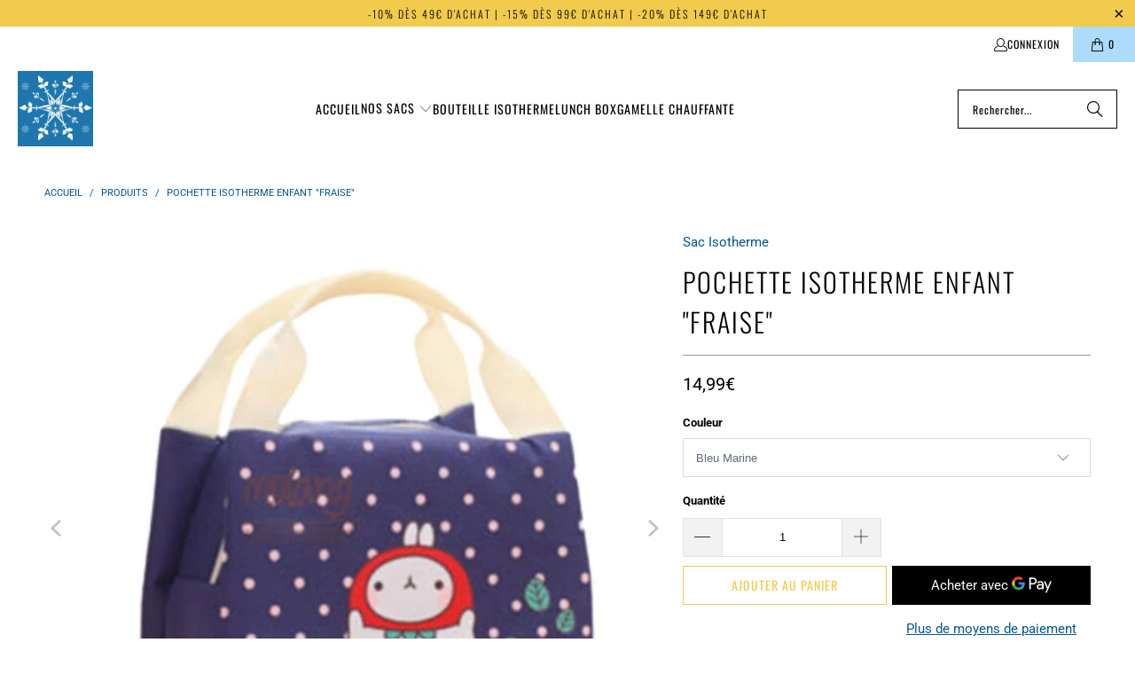

--- FILE ---
content_type: text/html; charset=utf-8
request_url: https://sacisotherme.com/products/pochette-isotherme-enfant-fraise
body_size: 35260
content:


 <!DOCTYPE html>
<html class="no-js no-touch" lang="fr"> <head> <script>
    window.Store = window.Store || {};
    window.Store.id = 27495104579;</script> <meta charset="utf-8"> <meta http-equiv="cleartype" content="on"> <meta name="robots" content="index,follow"> <!-- Mobile Specific Metas --> <meta name="HandheldFriendly" content="True"> <meta name="MobileOptimized" content="320"> <meta name="viewport" content="width=device-width,initial-scale=1"> <meta name="theme-color" content="#ffffff"> <title>
      Pochette Isotherme Enfant | Petit sac isotherme enfant - Sac Isotherme</title> <meta name="description" content="Pochette Isotherme Enfant avec un design magnifique. Son intérieur isolé et 100 % étanche. Idéal pour profiter de son repas ou gouter préféré en plain air."/> <!-- Preconnect Domains --> <link rel="preconnect" href="https://fonts.shopifycdn.com" /> <link rel="preconnect" href="https://cdn.shopify.com" /> <link rel="preconnect" href="https://v.shopify.com" /> <link rel="preconnect" href="https://cdn.shopifycloud.com" /> <link rel="preconnect" href="https://monorail-edge.shopifysvc.com"> <!-- fallback for browsers that don't support preconnect --> <link rel="dns-prefetch" href="https://fonts.shopifycdn.com" /> <link rel="dns-prefetch" href="https://cdn.shopify.com" /> <link rel="dns-prefetch" href="https://v.shopify.com" /> <link rel="dns-prefetch" href="https://cdn.shopifycloud.com" /> <link rel="dns-prefetch" href="https://monorail-edge.shopifysvc.com"> <!-- Preload Assets --> <link rel="preload" href="//sacisotherme.com/cdn/shop/t/19/assets/fancybox.css?v=19278034316635137701686814686" as="style"> <link rel="preload" href="//sacisotherme.com/cdn/shop/t/19/assets/styles.css?v=46840625429985375111768672444" as="style"> <link rel="preload" href="//sacisotherme.com/cdn/shop/t/19/assets/jquery.min.js?v=81049236547974671631686814686" as="script"> <link rel="preload" href="//sacisotherme.com/cdn/shop/t/19/assets/vendors.js?v=116787145737697578771686814686" as="script"> <link rel="preload" href="//sacisotherme.com/cdn/shop/t/19/assets/sections.js?v=92026143547309167601686814706" as="script"> <link rel="preload" href="//sacisotherme.com/cdn/shop/t/19/assets/utilities.js?v=28671549812804791441686814705" as="script"> <link rel="preload" href="//sacisotherme.com/cdn/shop/t/19/assets/app.js?v=177844913793715598101686814705" as="script"> <!-- Stylesheet for Fancybox library --> <link href="//sacisotherme.com/cdn/shop/t/19/assets/fancybox.css?v=19278034316635137701686814686" rel="stylesheet" type="text/css" media="all" /> <!-- Stylesheets for Turbo --> <link href="//sacisotherme.com/cdn/shop/t/19/assets/styles.css?v=46840625429985375111768672444" rel="stylesheet" type="text/css" media="all" /> <script>
      window.lazySizesConfig = window.lazySizesConfig || {};

      lazySizesConfig.expand = 300;
      lazySizesConfig.loadHidden = false;

      /*! lazysizes - v5.2.2 - bgset plugin */
      !function(e,t){var a=function(){t(e.lazySizes),e.removeEventListener("lazyunveilread",a,!0)};t=t.bind(null,e,e.document),"object"==typeof module&&module.exports?t(require("lazysizes")):"function"==typeof define&&define.amd?define(["lazysizes"],t):e.lazySizes?a():e.addEventListener("lazyunveilread",a,!0)}(window,function(e,z,g){"use strict";var c,y,b,f,i,s,n,v,m;e.addEventListener&&(c=g.cfg,y=/\s+/g,b=/\s*\|\s+|\s+\|\s*/g,f=/^(.+?)(?:\s+\[\s*(.+?)\s*\])(?:\s+\[\s*(.+?)\s*\])?$/,i=/^\s*\(*\s*type\s*:\s*(.+?)\s*\)*\s*$/,s=/\(|\)|'/,n={contain:1,cover:1},v=function(e,t){var a;t&&((a=t.match(i))&&a[1]?e.setAttribute("type",a[1]):e.setAttribute("media",c.customMedia[t]||t))},m=function(e){var t,a,i,r;e.target._lazybgset&&(a=(t=e.target)._lazybgset,(i=t.currentSrc||t.src)&&((r=g.fire(a,"bgsetproxy",{src:i,useSrc:s.test(i)?JSON.stringify(i):i})).defaultPrevented||(a.style.backgroundImage="url("+r.detail.useSrc+")")),t._lazybgsetLoading&&(g.fire(a,"_lazyloaded",{},!1,!0),delete t._lazybgsetLoading))},addEventListener("lazybeforeunveil",function(e){var t,a,i,r,s,n,l,d,o,u;!e.defaultPrevented&&(t=e.target.getAttribute("data-bgset"))&&(o=e.target,(u=z.createElement("img")).alt="",u._lazybgsetLoading=!0,e.detail.firesLoad=!0,a=t,i=o,r=u,s=z.createElement("picture"),n=i.getAttribute(c.sizesAttr),l=i.getAttribute("data-ratio"),d=i.getAttribute("data-optimumx"),i._lazybgset&&i._lazybgset.parentNode==i&&i.removeChild(i._lazybgset),Object.defineProperty(r,"_lazybgset",{value:i,writable:!0}),Object.defineProperty(i,"_lazybgset",{value:s,writable:!0}),a=a.replace(y," ").split(b),s.style.display="none",r.className=c.lazyClass,1!=a.length||n||(n="auto"),a.forEach(function(e){var t,a=z.createElement("source");n&&"auto"!=n&&a.setAttribute("sizes",n),(t=e.match(f))?(a.setAttribute(c.srcsetAttr,t[1]),v(a,t[2]),v(a,t[3])):a.setAttribute(c.srcsetAttr,e),s.appendChild(a)}),n&&(r.setAttribute(c.sizesAttr,n),i.removeAttribute(c.sizesAttr),i.removeAttribute("sizes")),d&&r.setAttribute("data-optimumx",d),l&&r.setAttribute("data-ratio",l),s.appendChild(r),i.appendChild(s),setTimeout(function(){g.loader.unveil(u),g.rAF(function(){g.fire(u,"_lazyloaded",{},!0,!0),u.complete&&m({target:u})})}))}),z.addEventListener("load",m,!0),e.addEventListener("lazybeforesizes",function(e){var t,a,i,r;e.detail.instance==g&&e.target._lazybgset&&e.detail.dataAttr&&(t=e.target._lazybgset,i=t,r=(getComputedStyle(i)||{getPropertyValue:function(){}}).getPropertyValue("background-size"),!n[r]&&n[i.style.backgroundSize]&&(r=i.style.backgroundSize),n[a=r]&&(e.target._lazysizesParentFit=a,g.rAF(function(){e.target.setAttribute("data-parent-fit",a),e.target._lazysizesParentFit&&delete e.target._lazysizesParentFit})))},!0),z.documentElement.addEventListener("lazybeforesizes",function(e){var t,a;!e.defaultPrevented&&e.target._lazybgset&&e.detail.instance==g&&(e.detail.width=(t=e.target._lazybgset,a=g.gW(t,t.parentNode),(!t._lazysizesWidth||a>t._lazysizesWidth)&&(t._lazysizesWidth=a),t._lazysizesWidth))}))});

      /*! lazysizes - v5.2.2 */
      !function(e){var t=function(u,D,f){"use strict";var k,H;if(function(){var e;var t={lazyClass:"lazyload",loadedClass:"lazyloaded",loadingClass:"lazyloading",preloadClass:"lazypreload",errorClass:"lazyerror",autosizesClass:"lazyautosizes",srcAttr:"data-src",srcsetAttr:"data-srcset",sizesAttr:"data-sizes",minSize:40,customMedia:{},init:true,expFactor:1.5,hFac:.8,loadMode:2,loadHidden:true,ricTimeout:0,throttleDelay:125};H=u.lazySizesConfig||u.lazysizesConfig||{};for(e in t){if(!(e in H)){H[e]=t[e]}}}(),!D||!D.getElementsByClassName){return{init:function(){},cfg:H,noSupport:true}}var O=D.documentElement,a=u.HTMLPictureElement,P="addEventListener",$="getAttribute",q=u[P].bind(u),I=u.setTimeout,U=u.requestAnimationFrame||I,l=u.requestIdleCallback,j=/^picture$/i,r=["load","error","lazyincluded","_lazyloaded"],i={},G=Array.prototype.forEach,J=function(e,t){if(!i[t]){i[t]=new RegExp("(\\s|^)"+t+"(\\s|$)")}return i[t].test(e[$]("class")||"")&&i[t]},K=function(e,t){if(!J(e,t)){e.setAttribute("class",(e[$]("class")||"").trim()+" "+t)}},Q=function(e,t){var i;if(i=J(e,t)){e.setAttribute("class",(e[$]("class")||"").replace(i," "))}},V=function(t,i,e){var a=e?P:"removeEventListener";if(e){V(t,i)}r.forEach(function(e){t[a](e,i)})},X=function(e,t,i,a,r){var n=D.createEvent("Event");if(!i){i={}}i.instance=k;n.initEvent(t,!a,!r);n.detail=i;e.dispatchEvent(n);return n},Y=function(e,t){var i;if(!a&&(i=u.picturefill||H.pf)){if(t&&t.src&&!e[$]("srcset")){e.setAttribute("srcset",t.src)}i({reevaluate:true,elements:[e]})}else if(t&&t.src){e.src=t.src}},Z=function(e,t){return(getComputedStyle(e,null)||{})[t]},s=function(e,t,i){i=i||e.offsetWidth;while(i<H.minSize&&t&&!e._lazysizesWidth){i=t.offsetWidth;t=t.parentNode}return i},ee=function(){var i,a;var t=[];var r=[];var n=t;var s=function(){var e=n;n=t.length?r:t;i=true;a=false;while(e.length){e.shift()()}i=false};var e=function(e,t){if(i&&!t){e.apply(this,arguments)}else{n.push(e);if(!a){a=true;(D.hidden?I:U)(s)}}};e._lsFlush=s;return e}(),te=function(i,e){return e?function(){ee(i)}:function(){var e=this;var t=arguments;ee(function(){i.apply(e,t)})}},ie=function(e){var i;var a=0;var r=H.throttleDelay;var n=H.ricTimeout;var t=function(){i=false;a=f.now();e()};var s=l&&n>49?function(){l(t,{timeout:n});if(n!==H.ricTimeout){n=H.ricTimeout}}:te(function(){I(t)},true);return function(e){var t;if(e=e===true){n=33}if(i){return}i=true;t=r-(f.now()-a);if(t<0){t=0}if(e||t<9){s()}else{I(s,t)}}},ae=function(e){var t,i;var a=99;var r=function(){t=null;e()};var n=function(){var e=f.now()-i;if(e<a){I(n,a-e)}else{(l||r)(r)}};return function(){i=f.now();if(!t){t=I(n,a)}}},e=function(){var v,m,c,h,e;var y,z,g,p,C,b,A;var n=/^img$/i;var d=/^iframe$/i;var E="onscroll"in u&&!/(gle|ing)bot/.test(navigator.userAgent);var _=0;var w=0;var N=0;var M=-1;var x=function(e){N--;if(!e||N<0||!e.target){N=0}};var W=function(e){if(A==null){A=Z(D.body,"visibility")=="hidden"}return A||!(Z(e.parentNode,"visibility")=="hidden"&&Z(e,"visibility")=="hidden")};var S=function(e,t){var i;var a=e;var r=W(e);g-=t;b+=t;p-=t;C+=t;while(r&&(a=a.offsetParent)&&a!=D.body&&a!=O){r=(Z(a,"opacity")||1)>0;if(r&&Z(a,"overflow")!="visible"){i=a.getBoundingClientRect();r=C>i.left&&p<i.right&&b>i.top-1&&g<i.bottom+1}}return r};var t=function(){var e,t,i,a,r,n,s,l,o,u,f,c;var d=k.elements;if((h=H.loadMode)&&N<8&&(e=d.length)){t=0;M++;for(;t<e;t++){if(!d[t]||d[t]._lazyRace){continue}if(!E||k.prematureUnveil&&k.prematureUnveil(d[t])){R(d[t]);continue}if(!(l=d[t][$]("data-expand"))||!(n=l*1)){n=w}if(!u){u=!H.expand||H.expand<1?O.clientHeight>500&&O.clientWidth>500?500:370:H.expand;k._defEx=u;f=u*H.expFactor;c=H.hFac;A=null;if(w<f&&N<1&&M>2&&h>2&&!D.hidden){w=f;M=0}else if(h>1&&M>1&&N<6){w=u}else{w=_}}if(o!==n){y=innerWidth+n*c;z=innerHeight+n;s=n*-1;o=n}i=d[t].getBoundingClientRect();if((b=i.bottom)>=s&&(g=i.top)<=z&&(C=i.right)>=s*c&&(p=i.left)<=y&&(b||C||p||g)&&(H.loadHidden||W(d[t]))&&(m&&N<3&&!l&&(h<3||M<4)||S(d[t],n))){R(d[t]);r=true;if(N>9){break}}else if(!r&&m&&!a&&N<4&&M<4&&h>2&&(v[0]||H.preloadAfterLoad)&&(v[0]||!l&&(b||C||p||g||d[t][$](H.sizesAttr)!="auto"))){a=v[0]||d[t]}}if(a&&!r){R(a)}}};var i=ie(t);var B=function(e){var t=e.target;if(t._lazyCache){delete t._lazyCache;return}x(e);K(t,H.loadedClass);Q(t,H.loadingClass);V(t,L);X(t,"lazyloaded")};var a=te(B);var L=function(e){a({target:e.target})};var T=function(t,i){try{t.contentWindow.location.replace(i)}catch(e){t.src=i}};var F=function(e){var t;var i=e[$](H.srcsetAttr);if(t=H.customMedia[e[$]("data-media")||e[$]("media")]){e.setAttribute("media",t)}if(i){e.setAttribute("srcset",i)}};var s=te(function(t,e,i,a,r){var n,s,l,o,u,f;if(!(u=X(t,"lazybeforeunveil",e)).defaultPrevented){if(a){if(i){K(t,H.autosizesClass)}else{t.setAttribute("sizes",a)}}s=t[$](H.srcsetAttr);n=t[$](H.srcAttr);if(r){l=t.parentNode;o=l&&j.test(l.nodeName||"")}f=e.firesLoad||"src"in t&&(s||n||o);u={target:t};K(t,H.loadingClass);if(f){clearTimeout(c);c=I(x,2500);V(t,L,true)}if(o){G.call(l.getElementsByTagName("source"),F)}if(s){t.setAttribute("srcset",s)}else if(n&&!o){if(d.test(t.nodeName)){T(t,n)}else{t.src=n}}if(r&&(s||o)){Y(t,{src:n})}}if(t._lazyRace){delete t._lazyRace}Q(t,H.lazyClass);ee(function(){var e=t.complete&&t.naturalWidth>1;if(!f||e){if(e){K(t,"ls-is-cached")}B(u);t._lazyCache=true;I(function(){if("_lazyCache"in t){delete t._lazyCache}},9)}if(t.loading=="lazy"){N--}},true)});var R=function(e){if(e._lazyRace){return}var t;var i=n.test(e.nodeName);var a=i&&(e[$](H.sizesAttr)||e[$]("sizes"));var r=a=="auto";if((r||!m)&&i&&(e[$]("src")||e.srcset)&&!e.complete&&!J(e,H.errorClass)&&J(e,H.lazyClass)){return}t=X(e,"lazyunveilread").detail;if(r){re.updateElem(e,true,e.offsetWidth)}e._lazyRace=true;N++;s(e,t,r,a,i)};var r=ae(function(){H.loadMode=3;i()});var l=function(){if(H.loadMode==3){H.loadMode=2}r()};var o=function(){if(m){return}if(f.now()-e<999){I(o,999);return}m=true;H.loadMode=3;i();q("scroll",l,true)};return{_:function(){e=f.now();k.elements=D.getElementsByClassName(H.lazyClass);v=D.getElementsByClassName(H.lazyClass+" "+H.preloadClass);q("scroll",i,true);q("resize",i,true);q("pageshow",function(e){if(e.persisted){var t=D.querySelectorAll("."+H.loadingClass);if(t.length&&t.forEach){U(function(){t.forEach(function(e){if(e.complete){R(e)}})})}}});if(u.MutationObserver){new MutationObserver(i).observe(O,{childList:true,subtree:true,attributes:true})}else{O[P]("DOMNodeInserted",i,true);O[P]("DOMAttrModified",i,true);setInterval(i,999)}q("hashchange",i,true);["focus","mouseover","click","load","transitionend","animationend"].forEach(function(e){D[P](e,i,true)});if(/d$|^c/.test(D.readyState)){o()}else{q("load",o);D[P]("DOMContentLoaded",i);I(o,2e4)}if(k.elements.length){t();ee._lsFlush()}else{i()}},checkElems:i,unveil:R,_aLSL:l}}(),re=function(){var i;var n=te(function(e,t,i,a){var r,n,s;e._lazysizesWidth=a;a+="px";e.setAttribute("sizes",a);if(j.test(t.nodeName||"")){r=t.getElementsByTagName("source");for(n=0,s=r.length;n<s;n++){r[n].setAttribute("sizes",a)}}if(!i.detail.dataAttr){Y(e,i.detail)}});var a=function(e,t,i){var a;var r=e.parentNode;if(r){i=s(e,r,i);a=X(e,"lazybeforesizes",{width:i,dataAttr:!!t});if(!a.defaultPrevented){i=a.detail.width;if(i&&i!==e._lazysizesWidth){n(e,r,a,i)}}}};var e=function(){var e;var t=i.length;if(t){e=0;for(;e<t;e++){a(i[e])}}};var t=ae(e);return{_:function(){i=D.getElementsByClassName(H.autosizesClass);q("resize",t)},checkElems:t,updateElem:a}}(),t=function(){if(!t.i&&D.getElementsByClassName){t.i=true;re._();e._()}};return I(function(){H.init&&t()}),k={cfg:H,autoSizer:re,loader:e,init:t,uP:Y,aC:K,rC:Q,hC:J,fire:X,gW:s,rAF:ee}}(e,e.document,Date);e.lazySizes=t,"object"==typeof module&&module.exports&&(module.exports=t)}("undefined"!=typeof window?window:{});</script> <!-- Icons --> <link rel="shortcut icon" type="image/x-icon" href="//sacisotherme.com/cdn/shop/files/Favicon_Sac_Isotherme_668d8640-001e-47e5-97b9-2dc4377ebcfb_180x180.png?v=1738605784"> <link rel="apple-touch-icon" href="//sacisotherme.com/cdn/shop/files/Favicon_Sac_Isotherme_668d8640-001e-47e5-97b9-2dc4377ebcfb_180x180.png?v=1738605784"/> <link rel="apple-touch-icon" sizes="57x57" href="//sacisotherme.com/cdn/shop/files/Favicon_Sac_Isotherme_668d8640-001e-47e5-97b9-2dc4377ebcfb_57x57.png?v=1738605784"/> <link rel="apple-touch-icon" sizes="60x60" href="//sacisotherme.com/cdn/shop/files/Favicon_Sac_Isotherme_668d8640-001e-47e5-97b9-2dc4377ebcfb_60x60.png?v=1738605784"/> <link rel="apple-touch-icon" sizes="72x72" href="//sacisotherme.com/cdn/shop/files/Favicon_Sac_Isotherme_668d8640-001e-47e5-97b9-2dc4377ebcfb_72x72.png?v=1738605784"/> <link rel="apple-touch-icon" sizes="76x76" href="//sacisotherme.com/cdn/shop/files/Favicon_Sac_Isotherme_668d8640-001e-47e5-97b9-2dc4377ebcfb_76x76.png?v=1738605784"/> <link rel="apple-touch-icon" sizes="114x114" href="//sacisotherme.com/cdn/shop/files/Favicon_Sac_Isotherme_668d8640-001e-47e5-97b9-2dc4377ebcfb_114x114.png?v=1738605784"/> <link rel="apple-touch-icon" sizes="180x180" href="//sacisotherme.com/cdn/shop/files/Favicon_Sac_Isotherme_668d8640-001e-47e5-97b9-2dc4377ebcfb_180x180.png?v=1738605784"/> <link rel="apple-touch-icon" sizes="228x228" href="//sacisotherme.com/cdn/shop/files/Favicon_Sac_Isotherme_668d8640-001e-47e5-97b9-2dc4377ebcfb_228x228.png?v=1738605784"/> <link rel="canonical" href="https://sacisotherme.com/products/pochette-isotherme-enfant-fraise"/> <script src="//sacisotherme.com/cdn/shop/t/19/assets/jquery.min.js?v=81049236547974671631686814686" defer></script> <script>
      window.PXUTheme = window.PXUTheme || {};
      window.PXUTheme.version = '9.0.0';
      window.PXUTheme.name = 'Turbo';</script>
    


    
<template id="price-ui"><span class="price " data-price></span><span class="compare-at-price" data-compare-at-price></span><span class="unit-pricing" data-unit-pricing></span></template> <template id="price-ui-badge"><div class="price-ui-badge__sticker price-ui-badge__sticker--"> <span class="price-ui-badge__sticker-text" data-badge></span></div></template> <template id="price-ui__price"><span class="money" data-price></span></template> <template id="price-ui__price-range"><span class="price-min" data-price-min><span class="money" data-price></span></span> - <span class="price-max" data-price-max><span class="money" data-price></span></span></template> <template id="price-ui__unit-pricing"><span class="unit-quantity" data-unit-quantity></span> | <span class="unit-price" data-unit-price><span class="money" data-price></span></span> / <span class="unit-measurement" data-unit-measurement></span></template> <template id="price-ui-badge__percent-savings-range">Économiser jusqu'à <span data-price-percent></span>%</template> <template id="price-ui-badge__percent-savings">Sauvegarder <span data-price-percent></span>%</template> <template id="price-ui-badge__price-savings-range">Économiser jusqu'à <span class="money" data-price></span></template> <template id="price-ui-badge__price-savings">Enregistrer <span class="money" data-price></span></template> <template id="price-ui-badge__on-sale">Soldes</template> <template id="price-ui-badge__sold-out">Épuisé</template> <template id="price-ui-badge__in-stock">En stock</template> <script>
      
window.PXUTheme = window.PXUTheme || {};


window.PXUTheme.theme_settings = {};
window.PXUTheme.currency = {};
window.PXUTheme.routes = window.PXUTheme.routes || {};


window.PXUTheme.theme_settings.display_tos_checkbox = false;
window.PXUTheme.theme_settings.go_to_checkout = true;
window.PXUTheme.theme_settings.cart_action = "ajax";
window.PXUTheme.theme_settings.cart_shipping_calculator = false;


window.PXUTheme.theme_settings.collection_swatches = false;
window.PXUTheme.theme_settings.collection_secondary_image = true;


window.PXUTheme.currency.show_multiple_currencies = false;
window.PXUTheme.currency.shop_currency = "EUR";
window.PXUTheme.currency.default_currency = "EUR";
window.PXUTheme.currency.display_format = "money_format";
window.PXUTheme.currency.money_format = "{{amount_with_comma_separator}}€";
window.PXUTheme.currency.money_format_no_currency = "{{amount_with_comma_separator}}€";
window.PXUTheme.currency.money_format_currency = "{{amount_with_comma_separator}} EUR";
window.PXUTheme.currency.native_multi_currency = false;
window.PXUTheme.currency.iso_code = "EUR";
window.PXUTheme.currency.symbol = "€";


window.PXUTheme.theme_settings.display_inventory_left = false;
window.PXUTheme.theme_settings.inventory_threshold = 10;
window.PXUTheme.theme_settings.limit_quantity = false;


window.PXUTheme.theme_settings.menu_position = null;


window.PXUTheme.theme_settings.newsletter_popup = true;
window.PXUTheme.theme_settings.newsletter_popup_days = "30";
window.PXUTheme.theme_settings.newsletter_popup_mobile = false;
window.PXUTheme.theme_settings.newsletter_popup_seconds = 10;


window.PXUTheme.theme_settings.pagination_type = "load_more_button";


window.PXUTheme.theme_settings.enable_shopify_collection_badges = false;
window.PXUTheme.theme_settings.quick_shop_thumbnail_position = null;
window.PXUTheme.theme_settings.product_form_style = "select";
window.PXUTheme.theme_settings.sale_banner_enabled = true;
window.PXUTheme.theme_settings.display_savings = true;
window.PXUTheme.theme_settings.display_sold_out_price = true;
window.PXUTheme.theme_settings.free_text = "Gratuit";
window.PXUTheme.theme_settings.video_looping = null;
window.PXUTheme.theme_settings.quick_shop_style = "popup";
window.PXUTheme.theme_settings.hover_enabled = false;


window.PXUTheme.routes.cart_url = "/cart";
window.PXUTheme.routes.root_url = "/";
window.PXUTheme.routes.search_url = "/search";
window.PXUTheme.routes.all_products_collection_url = "/collections/all";
window.PXUTheme.routes.product_recommendations_url = "/recommendations/products";
window.PXUTheme.routes.predictive_search_url = "/search/suggest";


window.PXUTheme.theme_settings.image_loading_style = "blur-up";


window.PXUTheme.theme_settings.enable_autocomplete = true;


window.PXUTheme.theme_settings.page_dots_enabled = false;
window.PXUTheme.theme_settings.slideshow_arrow_size = "light";


window.PXUTheme.theme_settings.quick_shop_enabled = false;


window.PXUTheme.translation = {};


window.PXUTheme.translation.agree_to_terms_warning = "Vous devez accepter les termes et conditions à la caisse.";
window.PXUTheme.translation.one_item_left = "produit en stock";
window.PXUTheme.translation.items_left_text = "produits en stock";
window.PXUTheme.translation.cart_savings_text = "Économisez";
window.PXUTheme.translation.cart_discount_text = "Remise";
window.PXUTheme.translation.cart_subtotal_text = "Sous-total";
window.PXUTheme.translation.cart_remove_text = "Supprimer";
window.PXUTheme.translation.cart_free_text = "Libérer";


window.PXUTheme.translation.newsletter_success_text = "Merci de vous être inscrit(e) à notre liste de diffusion !";


window.PXUTheme.translation.notify_email = "Saisissez votre adresse e-mail...";
window.PXUTheme.translation.notify_email_value = "Translation missing: fr.contact.fields.email";
window.PXUTheme.translation.notify_email_send = "Envoyer";
window.PXUTheme.translation.notify_message_first = "Merci de me contacter lorsque ";
window.PXUTheme.translation.notify_message_last = " est disponible à nouveau - ";
window.PXUTheme.translation.notify_success_text = "Merci ! Nous vous contacterons lorsque ce produit sera de nouveau disponible !";


window.PXUTheme.translation.add_to_cart = "Ajouter au panier";
window.PXUTheme.translation.coming_soon_text = "À Venir";
window.PXUTheme.translation.sold_out_text = "Épuisé";
window.PXUTheme.translation.sale_text = "Soldes";
window.PXUTheme.translation.savings_text = "Économisez";
window.PXUTheme.translation.from_text = "de";
window.PXUTheme.translation.new_text = "Nouveauté";
window.PXUTheme.translation.pre_order_text = "Pré-Commande";
window.PXUTheme.translation.unavailable_text = "Indisponible";


window.PXUTheme.translation.all_results = "Tous les résultats";
window.PXUTheme.translation.no_results = "Aucun résultat trouvé.";


window.PXUTheme.media_queries = {};
window.PXUTheme.media_queries.small = window.matchMedia( "(max-width: 480px)" );
window.PXUTheme.media_queries.medium = window.matchMedia( "(max-width: 798px)" );
window.PXUTheme.media_queries.large = window.matchMedia( "(min-width: 799px)" );
window.PXUTheme.media_queries.larger = window.matchMedia( "(min-width: 960px)" );
window.PXUTheme.media_queries.xlarge = window.matchMedia( "(min-width: 1200px)" );
window.PXUTheme.media_queries.ie10 = window.matchMedia( "all and (-ms-high-contrast: none), (-ms-high-contrast: active)" );
window.PXUTheme.media_queries.tablet = window.matchMedia( "only screen and (min-width: 799px) and (max-width: 1024px)" );
window.PXUTheme.media_queries.mobile_and_tablet = window.matchMedia( "(max-width: 1024px)" );</script> <script src="//sacisotherme.com/cdn/shop/t/19/assets/vendors.js?v=116787145737697578771686814686" defer></script> <script src="//sacisotherme.com/cdn/shop/t/19/assets/sections.js?v=92026143547309167601686814706" defer></script> <script src="//sacisotherme.com/cdn/shop/t/19/assets/utilities.js?v=28671549812804791441686814705" defer></script> <script src="//sacisotherme.com/cdn/shop/t/19/assets/app.js?v=177844913793715598101686814705" defer></script> <script src="//sacisotherme.com/cdn/shop/t/19/assets/instantclick.min.js?v=20092422000980684151686814686" data-no-instant defer></script> <script data-no-instant>
        window.addEventListener('DOMContentLoaded', function() {

          function inIframe() {
            try {
              return window.self !== window.top;
            } catch (e) {
              return true;
            }
          }

          if (!inIframe()){
            InstantClick.on('change', function(isInitialLoad) {

              $('head script[src*="shopify"]').each(function() {
                var script = document.createElement('script');
                script.type = 'text/javascript';
                script.src = $(this).attr('src');

                $('body').append(script);
              });

              $('body').removeClass('fancybox-active');
              $.fancybox.destroy();

              InstantClick.init();

            });
          }
        });</script> <script></script> <script>window.performance && window.performance.mark && window.performance.mark('shopify.content_for_header.start');</script><meta name="google-site-verification" content="t-W881S6IMJjhkhwOarNJQnNlz2g_6A1EuM1wjSwhnU">
<meta id="shopify-digital-wallet" name="shopify-digital-wallet" content="/27495104579/digital_wallets/dialog">
<link rel="alternate" hreflang="x-default" href="https://sacisotherme.com/products/pochette-isotherme-enfant-fraise">
<link rel="alternate" hreflang="fr" href="https://sacisotherme.com/products/pochette-isotherme-enfant-fraise">
<link rel="alternate" hreflang="fr-BE" href="https://sacisotherme.com/fr-be/products/pochette-isotherme-enfant-fraise">
<link rel="alternate" hreflang="fr-CA" href="https://sacisotherme.com/fr-ca/products/pochette-isotherme-enfant-fraise">
<link rel="alternate" hreflang="fr-CH" href="https://sacisotherme.com/fr-ch/products/pochette-isotherme-enfant-fraise">
<link rel="alternate" type="application/json+oembed" href="https://sacisotherme.com/products/pochette-isotherme-enfant-fraise.oembed">
<script async="async" src="/checkouts/internal/preloads.js?locale=fr-FR"></script>
<script id="shopify-features" type="application/json">{"accessToken":"1ef37c41c3c2a14d78576a37b1a2ad55","betas":["rich-media-storefront-analytics"],"domain":"sacisotherme.com","predictiveSearch":true,"shopId":27495104579,"locale":"fr"}</script>
<script>var Shopify = Shopify || {};
Shopify.shop = "sac-isotherme.myshopify.com";
Shopify.locale = "fr";
Shopify.currency = {"active":"EUR","rate":"1.0"};
Shopify.country = "FR";
Shopify.theme = {"name":"Turbo - Default","id":150337978708,"schema_name":"Turbo","schema_version":"9.0.0","theme_store_id":null,"role":"main"};
Shopify.theme.handle = "null";
Shopify.theme.style = {"id":null,"handle":null};
Shopify.cdnHost = "sacisotherme.com/cdn";
Shopify.routes = Shopify.routes || {};
Shopify.routes.root = "/";</script>
<script type="module">!function(o){(o.Shopify=o.Shopify||{}).modules=!0}(window);</script>
<script>!function(o){function n(){var o=[];function n(){o.push(Array.prototype.slice.apply(arguments))}return n.q=o,n}var t=o.Shopify=o.Shopify||{};t.loadFeatures=n(),t.autoloadFeatures=n()}(window);</script>
<script id="shop-js-analytics" type="application/json">{"pageType":"product"}</script>
<script defer="defer" async type="module" src="//sacisotherme.com/cdn/shopifycloud/shop-js/modules/v2/client.init-shop-cart-sync_DyYWCJny.fr.esm.js"></script>
<script defer="defer" async type="module" src="//sacisotherme.com/cdn/shopifycloud/shop-js/modules/v2/chunk.common_BDBm0ZZC.esm.js"></script>
<script type="module">
  await import("//sacisotherme.com/cdn/shopifycloud/shop-js/modules/v2/client.init-shop-cart-sync_DyYWCJny.fr.esm.js");
await import("//sacisotherme.com/cdn/shopifycloud/shop-js/modules/v2/chunk.common_BDBm0ZZC.esm.js");

  window.Shopify.SignInWithShop?.initShopCartSync?.({"fedCMEnabled":true,"windoidEnabled":true});

</script>
<script id="__st">var __st={"a":27495104579,"offset":3600,"reqid":"5364673b-bb42-4737-a4d4-1534094ccde3-1768929066","pageurl":"sacisotherme.com\/products\/pochette-isotherme-enfant-fraise","u":"ef7768cf6d2c","p":"product","rtyp":"product","rid":4502194749507};</script>
<script>window.ShopifyPaypalV4VisibilityTracking = true;</script>
<script id="captcha-bootstrap">!function(){'use strict';const t='contact',e='account',n='new_comment',o=[[t,t],['blogs',n],['comments',n],[t,'customer']],c=[[e,'customer_login'],[e,'guest_login'],[e,'recover_customer_password'],[e,'create_customer']],r=t=>t.map((([t,e])=>`form[action*='/${t}']:not([data-nocaptcha='true']) input[name='form_type'][value='${e}']`)).join(','),a=t=>()=>t?[...document.querySelectorAll(t)].map((t=>t.form)):[];function s(){const t=[...o],e=r(t);return a(e)}const i='password',u='form_key',d=['recaptcha-v3-token','g-recaptcha-response','h-captcha-response',i],f=()=>{try{return window.sessionStorage}catch{return}},m='__shopify_v',_=t=>t.elements[u];function p(t,e,n=!1){try{const o=window.sessionStorage,c=JSON.parse(o.getItem(e)),{data:r}=function(t){const{data:e,action:n}=t;return t[m]||n?{data:e,action:n}:{data:t,action:n}}(c);for(const[e,n]of Object.entries(r))t.elements[e]&&(t.elements[e].value=n);n&&o.removeItem(e)}catch(o){console.error('form repopulation failed',{error:o})}}const l='form_type',E='cptcha';function T(t){t.dataset[E]=!0}const w=window,h=w.document,L='Shopify',v='ce_forms',y='captcha';let A=!1;((t,e)=>{const n=(g='f06e6c50-85a8-45c8-87d0-21a2b65856fe',I='https://cdn.shopify.com/shopifycloud/storefront-forms-hcaptcha/ce_storefront_forms_captcha_hcaptcha.v1.5.2.iife.js',D={infoText:'Protégé par hCaptcha',privacyText:'Confidentialité',termsText:'Conditions'},(t,e,n)=>{const o=w[L][v],c=o.bindForm;if(c)return c(t,g,e,D).then(n);var r;o.q.push([[t,g,e,D],n]),r=I,A||(h.body.append(Object.assign(h.createElement('script'),{id:'captcha-provider',async:!0,src:r})),A=!0)});var g,I,D;w[L]=w[L]||{},w[L][v]=w[L][v]||{},w[L][v].q=[],w[L][y]=w[L][y]||{},w[L][y].protect=function(t,e){n(t,void 0,e),T(t)},Object.freeze(w[L][y]),function(t,e,n,w,h,L){const[v,y,A,g]=function(t,e,n){const i=e?o:[],u=t?c:[],d=[...i,...u],f=r(d),m=r(i),_=r(d.filter((([t,e])=>n.includes(e))));return[a(f),a(m),a(_),s()]}(w,h,L),I=t=>{const e=t.target;return e instanceof HTMLFormElement?e:e&&e.form},D=t=>v().includes(t);t.addEventListener('submit',(t=>{const e=I(t);if(!e)return;const n=D(e)&&!e.dataset.hcaptchaBound&&!e.dataset.recaptchaBound,o=_(e),c=g().includes(e)&&(!o||!o.value);(n||c)&&t.preventDefault(),c&&!n&&(function(t){try{if(!f())return;!function(t){const e=f();if(!e)return;const n=_(t);if(!n)return;const o=n.value;o&&e.removeItem(o)}(t);const e=Array.from(Array(32),(()=>Math.random().toString(36)[2])).join('');!function(t,e){_(t)||t.append(Object.assign(document.createElement('input'),{type:'hidden',name:u})),t.elements[u].value=e}(t,e),function(t,e){const n=f();if(!n)return;const o=[...t.querySelectorAll(`input[type='${i}']`)].map((({name:t})=>t)),c=[...d,...o],r={};for(const[a,s]of new FormData(t).entries())c.includes(a)||(r[a]=s);n.setItem(e,JSON.stringify({[m]:1,action:t.action,data:r}))}(t,e)}catch(e){console.error('failed to persist form',e)}}(e),e.submit())}));const S=(t,e)=>{t&&!t.dataset[E]&&(n(t,e.some((e=>e===t))),T(t))};for(const o of['focusin','change'])t.addEventListener(o,(t=>{const e=I(t);D(e)&&S(e,y())}));const B=e.get('form_key'),M=e.get(l),P=B&&M;t.addEventListener('DOMContentLoaded',(()=>{const t=y();if(P)for(const e of t)e.elements[l].value===M&&p(e,B);[...new Set([...A(),...v().filter((t=>'true'===t.dataset.shopifyCaptcha))])].forEach((e=>S(e,t)))}))}(h,new URLSearchParams(w.location.search),n,t,e,['guest_login'])})(!0,!1)}();</script>
<script integrity="sha256-4kQ18oKyAcykRKYeNunJcIwy7WH5gtpwJnB7kiuLZ1E=" data-source-attribution="shopify.loadfeatures" defer="defer" src="//sacisotherme.com/cdn/shopifycloud/storefront/assets/storefront/load_feature-a0a9edcb.js" crossorigin="anonymous"></script>
<script data-source-attribution="shopify.dynamic_checkout.dynamic.init">var Shopify=Shopify||{};Shopify.PaymentButton=Shopify.PaymentButton||{isStorefrontPortableWallets:!0,init:function(){window.Shopify.PaymentButton.init=function(){};var t=document.createElement("script");t.src="https://sacisotherme.com/cdn/shopifycloud/portable-wallets/latest/portable-wallets.fr.js",t.type="module",document.head.appendChild(t)}};
</script>
<script data-source-attribution="shopify.dynamic_checkout.buyer_consent">
  function portableWalletsHideBuyerConsent(e){var t=document.getElementById("shopify-buyer-consent"),n=document.getElementById("shopify-subscription-policy-button");t&&n&&(t.classList.add("hidden"),t.setAttribute("aria-hidden","true"),n.removeEventListener("click",e))}function portableWalletsShowBuyerConsent(e){var t=document.getElementById("shopify-buyer-consent"),n=document.getElementById("shopify-subscription-policy-button");t&&n&&(t.classList.remove("hidden"),t.removeAttribute("aria-hidden"),n.addEventListener("click",e))}window.Shopify?.PaymentButton&&(window.Shopify.PaymentButton.hideBuyerConsent=portableWalletsHideBuyerConsent,window.Shopify.PaymentButton.showBuyerConsent=portableWalletsShowBuyerConsent);
</script>
<script>
  function portableWalletsCleanup(e){e&&e.src&&console.error("Failed to load portable wallets script "+e.src);var t=document.querySelectorAll("shopify-accelerated-checkout .shopify-payment-button__skeleton, shopify-accelerated-checkout-cart .wallet-cart-button__skeleton"),e=document.getElementById("shopify-buyer-consent");for(let e=0;e<t.length;e++)t[e].remove();e&&e.remove()}function portableWalletsNotLoadedAsModule(e){e instanceof ErrorEvent&&"string"==typeof e.message&&e.message.includes("import.meta")&&"string"==typeof e.filename&&e.filename.includes("portable-wallets")&&(window.removeEventListener("error",portableWalletsNotLoadedAsModule),window.Shopify.PaymentButton.failedToLoad=e,"loading"===document.readyState?document.addEventListener("DOMContentLoaded",window.Shopify.PaymentButton.init):window.Shopify.PaymentButton.init())}window.addEventListener("error",portableWalletsNotLoadedAsModule);
</script>

<script type="module" src="https://sacisotherme.com/cdn/shopifycloud/portable-wallets/latest/portable-wallets.fr.js" onError="portableWalletsCleanup(this)" crossorigin="anonymous"></script>
<script nomodule>
  document.addEventListener("DOMContentLoaded", portableWalletsCleanup);
</script>

<script id='scb4127' type='text/javascript' async='' src='https://sacisotherme.com/cdn/shopifycloud/privacy-banner/storefront-banner.js'></script><link id="shopify-accelerated-checkout-styles" rel="stylesheet" media="screen" href="https://sacisotherme.com/cdn/shopifycloud/portable-wallets/latest/accelerated-checkout-backwards-compat.css" crossorigin="anonymous">
<style id="shopify-accelerated-checkout-cart">
        #shopify-buyer-consent {
  margin-top: 1em;
  display: inline-block;
  width: 100%;
}

#shopify-buyer-consent.hidden {
  display: none;
}

#shopify-subscription-policy-button {
  background: none;
  border: none;
  padding: 0;
  text-decoration: underline;
  font-size: inherit;
  cursor: pointer;
}

#shopify-subscription-policy-button::before {
  box-shadow: none;
}

      </style>

<script>window.performance && window.performance.mark && window.performance.mark('shopify.content_for_header.end');</script>

    

<meta name="author" content="Sac Isotherme">
<meta property="og:url" content="https://sacisotherme.com/products/pochette-isotherme-enfant-fraise">
<meta property="og:site_name" content="Sac Isotherme"> <meta property="og:type" content="product"> <meta property="og:title" content="Pochette Isotherme Enfant &quot;Fraise&quot;"> <meta property="og:image" content="https://sacisotherme.com/cdn/shop/files/pochette-isotherme-enfant-fraise-14321002938435_600x.jpg?v=1713390631"> <meta property="og:image:secure_url" content="https://sacisotherme.com/cdn/shop/files/pochette-isotherme-enfant-fraise-14321002938435_600x.jpg?v=1713390631"> <meta property="og:image:width" content="800"> <meta property="og:image:height" content="800"> <meta property="og:image" content="https://sacisotherme.com/cdn/shop/files/pochette-isotherme-enfant-fraise-14321009557571_600x.jpg?v=1713390628"> <meta property="og:image:secure_url" content="https://sacisotherme.com/cdn/shop/files/pochette-isotherme-enfant-fraise-14321009557571_600x.jpg?v=1713390628"> <meta property="og:image:width" content="800"> <meta property="og:image:height" content="800"> <meta property="og:image" content="https://sacisotherme.com/cdn/shop/files/pochette-isotherme-enfant-fraise-14321010344003_600x.jpg?v=1713398724"> <meta property="og:image:secure_url" content="https://sacisotherme.com/cdn/shop/files/pochette-isotherme-enfant-fraise-14321010344003_600x.jpg?v=1713398724"> <meta property="og:image:width" content="800"> <meta property="og:image:height" content="800"> <meta property="product:price:amount" content="14,99"> <meta property="product:price:currency" content="EUR"> <meta property="og:description" content="Pochette Isotherme Enfant avec un design magnifique. Son intérieur isolé et 100 % étanche. Idéal pour profiter de son repas ou gouter préféré en plain air.">




<meta name="twitter:card" content="summary"> <meta name="twitter:title" content="Pochette Isotherme Enfant &quot;Fraise&quot;"> <meta name="twitter:description" content="Pochette Isotherme Enfant avec un design magnifique que votre fille va adorer. Son intérieur est bien isolé et 100 % étanche. Idéal pour profiter de son repas ou gouter préféré en plain air. Caractéristiques : Type : Sacs isothermes. Fermetures : Zip, une fermeture à glissière qui permettent un accès intérieur facile, de haute qualité. Dimensions : H.30 cm x L.20 cm x P.14 cm Taille : 8 Litres. Poids : 240 g. Poignées doublées en mousse Motif : Imprimé &quot;Fraise&quot; Couleur: Bleu Marine. Composition : Intérieur : Structure Multicouche : Film Métallisé Ecologique Matière : Oxford imperméable. Pliable. Conseils d&#39;entretien :- Nettoyer avec une éponge humide.- Laissez sécher à l&#39;air. Informations :Sac isotherme enfant idéal pour emporter le gouter à l&#39;école, panier repas. Parfait pour sorties scolaires, déplacements famille, excursions et activités en plein air. De plus, n&#39;hésitez pas à voir toute notre collection de sac isotherme enfant, avec"> <meta name="twitter:image" content="https://sacisotherme.com/cdn/shop/files/pochette-isotherme-enfant-fraise-14321002938435_240x.jpg?v=1713390631"> <meta name="twitter:image:width" content="240"> <meta name="twitter:image:height" content="240"> <meta name="twitter:image:alt" content="Pochette Isotherme Enfant &quot;Fraise&quot; Sac Isotherme"><link href="https://monorail-edge.shopifysvc.com" rel="dns-prefetch">
<script>(function(){if ("sendBeacon" in navigator && "performance" in window) {try {var session_token_from_headers = performance.getEntriesByType('navigation')[0].serverTiming.find(x => x.name == '_s').description;} catch {var session_token_from_headers = undefined;}var session_cookie_matches = document.cookie.match(/_shopify_s=([^;]*)/);var session_token_from_cookie = session_cookie_matches && session_cookie_matches.length === 2 ? session_cookie_matches[1] : "";var session_token = session_token_from_headers || session_token_from_cookie || "";function handle_abandonment_event(e) {var entries = performance.getEntries().filter(function(entry) {return /monorail-edge.shopifysvc.com/.test(entry.name);});if (!window.abandonment_tracked && entries.length === 0) {window.abandonment_tracked = true;var currentMs = Date.now();var navigation_start = performance.timing.navigationStart;var payload = {shop_id: 27495104579,url: window.location.href,navigation_start,duration: currentMs - navigation_start,session_token,page_type: "product"};window.navigator.sendBeacon("https://monorail-edge.shopifysvc.com/v1/produce", JSON.stringify({schema_id: "online_store_buyer_site_abandonment/1.1",payload: payload,metadata: {event_created_at_ms: currentMs,event_sent_at_ms: currentMs}}));}}window.addEventListener('pagehide', handle_abandonment_event);}}());</script>
<script id="web-pixels-manager-setup">(function e(e,d,r,n,o){if(void 0===o&&(o={}),!Boolean(null===(a=null===(i=window.Shopify)||void 0===i?void 0:i.analytics)||void 0===a?void 0:a.replayQueue)){var i,a;window.Shopify=window.Shopify||{};var t=window.Shopify;t.analytics=t.analytics||{};var s=t.analytics;s.replayQueue=[],s.publish=function(e,d,r){return s.replayQueue.push([e,d,r]),!0};try{self.performance.mark("wpm:start")}catch(e){}var l=function(){var e={modern:/Edge?\/(1{2}[4-9]|1[2-9]\d|[2-9]\d{2}|\d{4,})\.\d+(\.\d+|)|Firefox\/(1{2}[4-9]|1[2-9]\d|[2-9]\d{2}|\d{4,})\.\d+(\.\d+|)|Chrom(ium|e)\/(9{2}|\d{3,})\.\d+(\.\d+|)|(Maci|X1{2}).+ Version\/(15\.\d+|(1[6-9]|[2-9]\d|\d{3,})\.\d+)([,.]\d+|)( \(\w+\)|)( Mobile\/\w+|) Safari\/|Chrome.+OPR\/(9{2}|\d{3,})\.\d+\.\d+|(CPU[ +]OS|iPhone[ +]OS|CPU[ +]iPhone|CPU IPhone OS|CPU iPad OS)[ +]+(15[._]\d+|(1[6-9]|[2-9]\d|\d{3,})[._]\d+)([._]\d+|)|Android:?[ /-](13[3-9]|1[4-9]\d|[2-9]\d{2}|\d{4,})(\.\d+|)(\.\d+|)|Android.+Firefox\/(13[5-9]|1[4-9]\d|[2-9]\d{2}|\d{4,})\.\d+(\.\d+|)|Android.+Chrom(ium|e)\/(13[3-9]|1[4-9]\d|[2-9]\d{2}|\d{4,})\.\d+(\.\d+|)|SamsungBrowser\/([2-9]\d|\d{3,})\.\d+/,legacy:/Edge?\/(1[6-9]|[2-9]\d|\d{3,})\.\d+(\.\d+|)|Firefox\/(5[4-9]|[6-9]\d|\d{3,})\.\d+(\.\d+|)|Chrom(ium|e)\/(5[1-9]|[6-9]\d|\d{3,})\.\d+(\.\d+|)([\d.]+$|.*Safari\/(?![\d.]+ Edge\/[\d.]+$))|(Maci|X1{2}).+ Version\/(10\.\d+|(1[1-9]|[2-9]\d|\d{3,})\.\d+)([,.]\d+|)( \(\w+\)|)( Mobile\/\w+|) Safari\/|Chrome.+OPR\/(3[89]|[4-9]\d|\d{3,})\.\d+\.\d+|(CPU[ +]OS|iPhone[ +]OS|CPU[ +]iPhone|CPU IPhone OS|CPU iPad OS)[ +]+(10[._]\d+|(1[1-9]|[2-9]\d|\d{3,})[._]\d+)([._]\d+|)|Android:?[ /-](13[3-9]|1[4-9]\d|[2-9]\d{2}|\d{4,})(\.\d+|)(\.\d+|)|Mobile Safari.+OPR\/([89]\d|\d{3,})\.\d+\.\d+|Android.+Firefox\/(13[5-9]|1[4-9]\d|[2-9]\d{2}|\d{4,})\.\d+(\.\d+|)|Android.+Chrom(ium|e)\/(13[3-9]|1[4-9]\d|[2-9]\d{2}|\d{4,})\.\d+(\.\d+|)|Android.+(UC? ?Browser|UCWEB|U3)[ /]?(15\.([5-9]|\d{2,})|(1[6-9]|[2-9]\d|\d{3,})\.\d+)\.\d+|SamsungBrowser\/(5\.\d+|([6-9]|\d{2,})\.\d+)|Android.+MQ{2}Browser\/(14(\.(9|\d{2,})|)|(1[5-9]|[2-9]\d|\d{3,})(\.\d+|))(\.\d+|)|K[Aa][Ii]OS\/(3\.\d+|([4-9]|\d{2,})\.\d+)(\.\d+|)/},d=e.modern,r=e.legacy,n=navigator.userAgent;return n.match(d)?"modern":n.match(r)?"legacy":"unknown"}(),u="modern"===l?"modern":"legacy",c=(null!=n?n:{modern:"",legacy:""})[u],f=function(e){return[e.baseUrl,"/wpm","/b",e.hashVersion,"modern"===e.buildTarget?"m":"l",".js"].join("")}({baseUrl:d,hashVersion:r,buildTarget:u}),m=function(e){var d=e.version,r=e.bundleTarget,n=e.surface,o=e.pageUrl,i=e.monorailEndpoint;return{emit:function(e){var a=e.status,t=e.errorMsg,s=(new Date).getTime(),l=JSON.stringify({metadata:{event_sent_at_ms:s},events:[{schema_id:"web_pixels_manager_load/3.1",payload:{version:d,bundle_target:r,page_url:o,status:a,surface:n,error_msg:t},metadata:{event_created_at_ms:s}}]});if(!i)return console&&console.warn&&console.warn("[Web Pixels Manager] No Monorail endpoint provided, skipping logging."),!1;try{return self.navigator.sendBeacon.bind(self.navigator)(i,l)}catch(e){}var u=new XMLHttpRequest;try{return u.open("POST",i,!0),u.setRequestHeader("Content-Type","text/plain"),u.send(l),!0}catch(e){return console&&console.warn&&console.warn("[Web Pixels Manager] Got an unhandled error while logging to Monorail."),!1}}}}({version:r,bundleTarget:l,surface:e.surface,pageUrl:self.location.href,monorailEndpoint:e.monorailEndpoint});try{o.browserTarget=l,function(e){var d=e.src,r=e.async,n=void 0===r||r,o=e.onload,i=e.onerror,a=e.sri,t=e.scriptDataAttributes,s=void 0===t?{}:t,l=document.createElement("script"),u=document.querySelector("head"),c=document.querySelector("body");if(l.async=n,l.src=d,a&&(l.integrity=a,l.crossOrigin="anonymous"),s)for(var f in s)if(Object.prototype.hasOwnProperty.call(s,f))try{l.dataset[f]=s[f]}catch(e){}if(o&&l.addEventListener("load",o),i&&l.addEventListener("error",i),u)u.appendChild(l);else{if(!c)throw new Error("Did not find a head or body element to append the script");c.appendChild(l)}}({src:f,async:!0,onload:function(){if(!function(){var e,d;return Boolean(null===(d=null===(e=window.Shopify)||void 0===e?void 0:e.analytics)||void 0===d?void 0:d.initialized)}()){var d=window.webPixelsManager.init(e)||void 0;if(d){var r=window.Shopify.analytics;r.replayQueue.forEach((function(e){var r=e[0],n=e[1],o=e[2];d.publishCustomEvent(r,n,o)})),r.replayQueue=[],r.publish=d.publishCustomEvent,r.visitor=d.visitor,r.initialized=!0}}},onerror:function(){return m.emit({status:"failed",errorMsg:"".concat(f," has failed to load")})},sri:function(e){var d=/^sha384-[A-Za-z0-9+/=]+$/;return"string"==typeof e&&d.test(e)}(c)?c:"",scriptDataAttributes:o}),m.emit({status:"loading"})}catch(e){m.emit({status:"failed",errorMsg:(null==e?void 0:e.message)||"Unknown error"})}}})({shopId: 27495104579,storefrontBaseUrl: "https://sacisotherme.com",extensionsBaseUrl: "https://extensions.shopifycdn.com/cdn/shopifycloud/web-pixels-manager",monorailEndpoint: "https://monorail-edge.shopifysvc.com/unstable/produce_batch",surface: "storefront-renderer",enabledBetaFlags: ["2dca8a86"],webPixelsConfigList: [{"id":"2489876820","configuration":"{\"webPixelName\":\"Judge.me\"}","eventPayloadVersion":"v1","runtimeContext":"STRICT","scriptVersion":"34ad157958823915625854214640f0bf","type":"APP","apiClientId":683015,"privacyPurposes":["ANALYTICS"],"dataSharingAdjustments":{"protectedCustomerApprovalScopes":["read_customer_email","read_customer_name","read_customer_personal_data","read_customer_phone"]}},{"id":"160235860","configuration":"{\"tagID\":\"2612409804624\"}","eventPayloadVersion":"v1","runtimeContext":"STRICT","scriptVersion":"18031546ee651571ed29edbe71a3550b","type":"APP","apiClientId":3009811,"privacyPurposes":["ANALYTICS","MARKETING","SALE_OF_DATA"],"dataSharingAdjustments":{"protectedCustomerApprovalScopes":["read_customer_address","read_customer_email","read_customer_name","read_customer_personal_data","read_customer_phone"]}},{"id":"175440212","eventPayloadVersion":"v1","runtimeContext":"LAX","scriptVersion":"1","type":"CUSTOM","privacyPurposes":["ANALYTICS"],"name":"Google Analytics tag (migrated)"},{"id":"shopify-app-pixel","configuration":"{}","eventPayloadVersion":"v1","runtimeContext":"STRICT","scriptVersion":"0450","apiClientId":"shopify-pixel","type":"APP","privacyPurposes":["ANALYTICS","MARKETING"]},{"id":"shopify-custom-pixel","eventPayloadVersion":"v1","runtimeContext":"LAX","scriptVersion":"0450","apiClientId":"shopify-pixel","type":"CUSTOM","privacyPurposes":["ANALYTICS","MARKETING"]}],isMerchantRequest: false,initData: {"shop":{"name":"Sac Isotherme","paymentSettings":{"currencyCode":"EUR"},"myshopifyDomain":"sac-isotherme.myshopify.com","countryCode":"FR","storefrontUrl":"https:\/\/sacisotherme.com"},"customer":null,"cart":null,"checkout":null,"productVariants":[{"price":{"amount":14.99,"currencyCode":"EUR"},"product":{"title":"Pochette Isotherme Enfant \"Fraise\"","vendor":"Sac Isotherme","id":"4502194749507","untranslatedTitle":"Pochette Isotherme Enfant \"Fraise\"","url":"\/products\/pochette-isotherme-enfant-fraise","type":"Sacs isothermes"},"id":"39765935390787","image":{"src":"\/\/sacisotherme.com\/cdn\/shop\/files\/pochette-isotherme-enfant-fraise-14321002938435.jpg?v=1713390631"},"sku":"14:1254#D","title":"Bleu Marine","untranslatedTitle":"Bleu Marine"}],"purchasingCompany":null},},"https://sacisotherme.com/cdn","fcfee988w5aeb613cpc8e4bc33m6693e112",{"modern":"","legacy":""},{"shopId":"27495104579","storefrontBaseUrl":"https:\/\/sacisotherme.com","extensionBaseUrl":"https:\/\/extensions.shopifycdn.com\/cdn\/shopifycloud\/web-pixels-manager","surface":"storefront-renderer","enabledBetaFlags":"[\"2dca8a86\"]","isMerchantRequest":"false","hashVersion":"fcfee988w5aeb613cpc8e4bc33m6693e112","publish":"custom","events":"[[\"page_viewed\",{}],[\"product_viewed\",{\"productVariant\":{\"price\":{\"amount\":14.99,\"currencyCode\":\"EUR\"},\"product\":{\"title\":\"Pochette Isotherme Enfant \\\"Fraise\\\"\",\"vendor\":\"Sac Isotherme\",\"id\":\"4502194749507\",\"untranslatedTitle\":\"Pochette Isotherme Enfant \\\"Fraise\\\"\",\"url\":\"\/products\/pochette-isotherme-enfant-fraise\",\"type\":\"Sacs isothermes\"},\"id\":\"39765935390787\",\"image\":{\"src\":\"\/\/sacisotherme.com\/cdn\/shop\/files\/pochette-isotherme-enfant-fraise-14321002938435.jpg?v=1713390631\"},\"sku\":\"14:1254#D\",\"title\":\"Bleu Marine\",\"untranslatedTitle\":\"Bleu Marine\"}}]]"});</script><script>
  window.ShopifyAnalytics = window.ShopifyAnalytics || {};
  window.ShopifyAnalytics.meta = window.ShopifyAnalytics.meta || {};
  window.ShopifyAnalytics.meta.currency = 'EUR';
  var meta = {"product":{"id":4502194749507,"gid":"gid:\/\/shopify\/Product\/4502194749507","vendor":"Sac Isotherme","type":"Sacs isothermes","handle":"pochette-isotherme-enfant-fraise","variants":[{"id":39765935390787,"price":1499,"name":"Pochette Isotherme Enfant \"Fraise\" - Bleu Marine","public_title":"Bleu Marine","sku":"14:1254#D"}],"remote":false},"page":{"pageType":"product","resourceType":"product","resourceId":4502194749507,"requestId":"5364673b-bb42-4737-a4d4-1534094ccde3-1768929066"}};
  for (var attr in meta) {
    window.ShopifyAnalytics.meta[attr] = meta[attr];
  }
</script>
<script class="analytics">
  (function () {
    var customDocumentWrite = function(content) {
      var jquery = null;

      if (window.jQuery) {
        jquery = window.jQuery;
      } else if (window.Checkout && window.Checkout.$) {
        jquery = window.Checkout.$;
      }

      if (jquery) {
        jquery('body').append(content);
      }
    };

    var hasLoggedConversion = function(token) {
      if (token) {
        return document.cookie.indexOf('loggedConversion=' + token) !== -1;
      }
      return false;
    }

    var setCookieIfConversion = function(token) {
      if (token) {
        var twoMonthsFromNow = new Date(Date.now());
        twoMonthsFromNow.setMonth(twoMonthsFromNow.getMonth() + 2);

        document.cookie = 'loggedConversion=' + token + '; expires=' + twoMonthsFromNow;
      }
    }

    var trekkie = window.ShopifyAnalytics.lib = window.trekkie = window.trekkie || [];
    if (trekkie.integrations) {
      return;
    }
    trekkie.methods = [
      'identify',
      'page',
      'ready',
      'track',
      'trackForm',
      'trackLink'
    ];
    trekkie.factory = function(method) {
      return function() {
        var args = Array.prototype.slice.call(arguments);
        args.unshift(method);
        trekkie.push(args);
        return trekkie;
      };
    };
    for (var i = 0; i < trekkie.methods.length; i++) {
      var key = trekkie.methods[i];
      trekkie[key] = trekkie.factory(key);
    }
    trekkie.load = function(config) {
      trekkie.config = config || {};
      trekkie.config.initialDocumentCookie = document.cookie;
      var first = document.getElementsByTagName('script')[0];
      var script = document.createElement('script');
      script.type = 'text/javascript';
      script.onerror = function(e) {
        var scriptFallback = document.createElement('script');
        scriptFallback.type = 'text/javascript';
        scriptFallback.onerror = function(error) {
                var Monorail = {
      produce: function produce(monorailDomain, schemaId, payload) {
        var currentMs = new Date().getTime();
        var event = {
          schema_id: schemaId,
          payload: payload,
          metadata: {
            event_created_at_ms: currentMs,
            event_sent_at_ms: currentMs
          }
        };
        return Monorail.sendRequest("https://" + monorailDomain + "/v1/produce", JSON.stringify(event));
      },
      sendRequest: function sendRequest(endpointUrl, payload) {
        // Try the sendBeacon API
        if (window && window.navigator && typeof window.navigator.sendBeacon === 'function' && typeof window.Blob === 'function' && !Monorail.isIos12()) {
          var blobData = new window.Blob([payload], {
            type: 'text/plain'
          });

          if (window.navigator.sendBeacon(endpointUrl, blobData)) {
            return true;
          } // sendBeacon was not successful

        } // XHR beacon

        var xhr = new XMLHttpRequest();

        try {
          xhr.open('POST', endpointUrl);
          xhr.setRequestHeader('Content-Type', 'text/plain');
          xhr.send(payload);
        } catch (e) {
          console.log(e);
        }

        return false;
      },
      isIos12: function isIos12() {
        return window.navigator.userAgent.lastIndexOf('iPhone; CPU iPhone OS 12_') !== -1 || window.navigator.userAgent.lastIndexOf('iPad; CPU OS 12_') !== -1;
      }
    };
    Monorail.produce('monorail-edge.shopifysvc.com',
      'trekkie_storefront_load_errors/1.1',
      {shop_id: 27495104579,
      theme_id: 150337978708,
      app_name: "storefront",
      context_url: window.location.href,
      source_url: "//sacisotherme.com/cdn/s/trekkie.storefront.cd680fe47e6c39ca5d5df5f0a32d569bc48c0f27.min.js"});

        };
        scriptFallback.async = true;
        scriptFallback.src = '//sacisotherme.com/cdn/s/trekkie.storefront.cd680fe47e6c39ca5d5df5f0a32d569bc48c0f27.min.js';
        first.parentNode.insertBefore(scriptFallback, first);
      };
      script.async = true;
      script.src = '//sacisotherme.com/cdn/s/trekkie.storefront.cd680fe47e6c39ca5d5df5f0a32d569bc48c0f27.min.js';
      first.parentNode.insertBefore(script, first);
    };
    trekkie.load(
      {"Trekkie":{"appName":"storefront","development":false,"defaultAttributes":{"shopId":27495104579,"isMerchantRequest":null,"themeId":150337978708,"themeCityHash":"10313990046968326918","contentLanguage":"fr","currency":"EUR","eventMetadataId":"fb8e227f-960b-4f71-9b69-05945c54932b"},"isServerSideCookieWritingEnabled":true,"monorailRegion":"shop_domain","enabledBetaFlags":["65f19447"]},"Session Attribution":{},"S2S":{"facebookCapiEnabled":false,"source":"trekkie-storefront-renderer","apiClientId":580111}}
    );

    var loaded = false;
    trekkie.ready(function() {
      if (loaded) return;
      loaded = true;

      window.ShopifyAnalytics.lib = window.trekkie;

      var originalDocumentWrite = document.write;
      document.write = customDocumentWrite;
      try { window.ShopifyAnalytics.merchantGoogleAnalytics.call(this); } catch(error) {};
      document.write = originalDocumentWrite;

      window.ShopifyAnalytics.lib.page(null,{"pageType":"product","resourceType":"product","resourceId":4502194749507,"requestId":"5364673b-bb42-4737-a4d4-1534094ccde3-1768929066","shopifyEmitted":true});

      var match = window.location.pathname.match(/checkouts\/(.+)\/(thank_you|post_purchase)/)
      var token = match? match[1]: undefined;
      if (!hasLoggedConversion(token)) {
        setCookieIfConversion(token);
        window.ShopifyAnalytics.lib.track("Viewed Product",{"currency":"EUR","variantId":39765935390787,"productId":4502194749507,"productGid":"gid:\/\/shopify\/Product\/4502194749507","name":"Pochette Isotherme Enfant \"Fraise\" - Bleu Marine","price":"14.99","sku":"14:1254#D","brand":"Sac Isotherme","variant":"Bleu Marine","category":"Sacs isothermes","nonInteraction":true,"remote":false},undefined,undefined,{"shopifyEmitted":true});
      window.ShopifyAnalytics.lib.track("monorail:\/\/trekkie_storefront_viewed_product\/1.1",{"currency":"EUR","variantId":39765935390787,"productId":4502194749507,"productGid":"gid:\/\/shopify\/Product\/4502194749507","name":"Pochette Isotherme Enfant \"Fraise\" - Bleu Marine","price":"14.99","sku":"14:1254#D","brand":"Sac Isotherme","variant":"Bleu Marine","category":"Sacs isothermes","nonInteraction":true,"remote":false,"referer":"https:\/\/sacisotherme.com\/products\/pochette-isotherme-enfant-fraise"});
      }
    });


        var eventsListenerScript = document.createElement('script');
        eventsListenerScript.async = true;
        eventsListenerScript.src = "//sacisotherme.com/cdn/shopifycloud/storefront/assets/shop_events_listener-3da45d37.js";
        document.getElementsByTagName('head')[0].appendChild(eventsListenerScript);

})();</script>
  <script>
  if (!window.ga || (window.ga && typeof window.ga !== 'function')) {
    window.ga = function ga() {
      (window.ga.q = window.ga.q || []).push(arguments);
      if (window.Shopify && window.Shopify.analytics && typeof window.Shopify.analytics.publish === 'function') {
        window.Shopify.analytics.publish("ga_stub_called", {}, {sendTo: "google_osp_migration"});
      }
      console.error("Shopify's Google Analytics stub called with:", Array.from(arguments), "\nSee https://help.shopify.com/manual/promoting-marketing/pixels/pixel-migration#google for more information.");
    };
    if (window.Shopify && window.Shopify.analytics && typeof window.Shopify.analytics.publish === 'function') {
      window.Shopify.analytics.publish("ga_stub_initialized", {}, {sendTo: "google_osp_migration"});
    }
  }
</script>
<script
  defer
  src="https://sacisotherme.com/cdn/shopifycloud/perf-kit/shopify-perf-kit-3.0.4.min.js"
  data-application="storefront-renderer"
  data-shop-id="27495104579"
  data-render-region="gcp-us-east1"
  data-page-type="product"
  data-theme-instance-id="150337978708"
  data-theme-name="Turbo"
  data-theme-version="9.0.0"
  data-monorail-region="shop_domain"
  data-resource-timing-sampling-rate="10"
  data-shs="true"
  data-shs-beacon="true"
  data-shs-export-with-fetch="true"
  data-shs-logs-sample-rate="1"
  data-shs-beacon-endpoint="https://sacisotherme.com/api/collect"
></script>
</head> <noscript> <style>
      .product_section .product_form,
      .product_gallery {
        opacity: 1;
      }

      .multi_select,
      form .select {
        display: block !important;
      }

      .image-element__wrap {
        display: none;
      }</style></noscript> <body class="product"
        data-money-format="{{amount_with_comma_separator}}€"
        data-shop-currency="EUR"
        data-shop-url="https://sacisotherme.com"> <script>
    document.documentElement.className=document.documentElement.className.replace(/\bno-js\b/,'js');
    if(window.Shopify&&window.Shopify.designMode)document.documentElement.className+=' in-theme-editor';
    if(('ontouchstart' in window)||window.DocumentTouch&&document instanceof DocumentTouch)document.documentElement.className=document.documentElement.className.replace(/\bno-touch\b/,'has-touch');</script> <svg
      class="icon-star-reference"
      aria-hidden="true"
      focusable="false"
      role="presentation"
      xmlns="http://www.w3.org/2000/svg" width="20" height="20" viewBox="3 3 17 17" fill="none"
    > <symbol id="icon-star"> <rect class="icon-star-background" width="20" height="20" fill="currentColor"/> <path d="M10 3L12.163 7.60778L17 8.35121L13.5 11.9359L14.326 17L10 14.6078L5.674 17L6.5 11.9359L3 8.35121L7.837 7.60778L10 3Z" stroke="currentColor" stroke-width="2" stroke-linecap="round" stroke-linejoin="round" fill="none"/></symbol> <clipPath id="icon-star-clip"> <path d="M10 3L12.163 7.60778L17 8.35121L13.5 11.9359L14.326 17L10 14.6078L5.674 17L6.5 11.9359L3 8.35121L7.837 7.60778L10 3Z" stroke="currentColor" stroke-width="2" stroke-linecap="round" stroke-linejoin="round"/></clipPath></svg> <!-- BEGIN sections: header-group -->
<div id="shopify-section-sections--19119831712084__header" class="shopify-section shopify-section-group-header-group shopify-section--header"><script
  type="application/json"
  data-section-type="header"
  data-section-id="sections--19119831712084__header"
>
</script>



<script type="application/ld+json">
  {
    "@context": "http://schema.org",
    "@type": "Organization",
    "name": "Sac Isotherme",
    
      
      "logo": "https://sacisotherme.com/cdn/shop/files/Sac_Isotherme_et_graciere_a37f82ba-a263-47e4-9f14-d8159456aacc_400x.png?v=1738568985",
    
    "sameAs": [
      "",
      "",
      "",
      "",
      "",
      "",
      "",
      "",
      "",
      "",
      "",
      "",
      "",
      "https://www.pinterest.fr/Sacisotherme/",
      "",
      "",
      "",
      "",
      "",
      "",
      "",
      "",
      "",
      "",
      "https://www.youtube.com/@sacisotherme"
    ],
    "url": "https://sacisotherme.com"
  }
</script>




<header id="header" class="mobile_nav-fixed--true"> <div class="promo-banner"> <div class="promo-banner__content"> <p>-10% dès 49€ d'achat | -15% dès 99€ d'achat | -20% dès  149€ d'achat</p></div> <div class="promo-banner__close"></div></div> <div class="top-bar"> <details data-mobile-menu> <summary class="mobile_nav dropdown_link" data-mobile-menu-trigger> <div data-mobile-menu-icon> <span></span> <span></span> <span></span> <span></span></div> <span class="mobile-menu-title">Menu</span></summary> <div class="mobile-menu-container dropdown" data-nav> <ul class="menu" id="mobile_menu"> <template data-nav-parent-template> <li class="sublink"> <a href="#" data-no-instant class="parent-link--true"><div class="mobile-menu-item-title" data-nav-title></div><span class="right icon-down-arrow"></span></a> <ul class="mobile-mega-menu" data-meganav-target-container></ul></li></template> <li data-mobile-dropdown-rel="accueil" data-meganav-mobile-target="accueil"> <a data-nav-title data-no-instant href="/" class="parent-link--false">
            ACCUEIL</a></li> <li data-mobile-dropdown-rel="nos-sacs" class="sublink" data-meganav-mobile-target="nos-sacs"> <a data-no-instant href="/collections/sac" class="parent-link--true"> <div class="mobile-menu-item-title" data-nav-title>NOS SACS</div> <span class="right icon-down-arrow"></span></a> <ul> <li class="sublink test"> <a data-no-instant href="/collections/isotherme" class="parent-link--true">
                    SAC ISOTHERME <span class="right icon-down-arrow"></span></a> <ul> <li><a href="/collections/sac-isotherme-repas">SAC REPAS</a></li> <li><a href="/collections/sac-a-dos-isotherme">SAC À DOS</a></li> <li><a href="/collections/sac-isotherme-bouteille">SAC BOUTEILLE</a></li> <li><a href="/collections/sac-isotherme-enfant">SAC ENFANT</a></li></ul></li> <li><a href="/collections/glaciere-souple">GLACIÈRES</a></li> <li><a href="/collections/glaciere-a-compression">Glaciere à compression</a></li></ul></li> <li data-mobile-dropdown-rel="bouteille-isotherme" data-meganav-mobile-target="bouteille-isotherme"> <a data-nav-title data-no-instant href="/collections/bouteille-isotherme" class="parent-link--true">
            BOUTEILLE ISOTHERME</a></li> <li data-mobile-dropdown-rel="lunch-box" data-meganav-mobile-target="lunch-box"> <a data-nav-title data-no-instant href="/collections/lunch-box" class="parent-link--true">
            LUNCH BOX</a></li> <li data-mobile-dropdown-rel="gamelle-chauffante" data-meganav-mobile-target="gamelle-chauffante"> <a data-nav-title data-no-instant href="/collections/gamelle-chauffante" class="parent-link--true">
            GAMELLE CHAUFFANTE</a></li> <template data-nav-parent-template> <li class="sublink"> <a href="#" data-no-instant class="parent-link--true"><div class="mobile-menu-item-title" data-nav-title></div><span class="right icon-down-arrow"></span></a> <ul class="mobile-mega-menu" data-meganav-target-container></ul></li></template> <li data-no-instant> <a href="/account/login" id="customer_login_link">Connexion</a></li></ul></div></details> <a href="/" title="Sac Isotherme" class="mobile_logo logo"> <img
          src="//sacisotherme.com/cdn/shop/files/Sac_Isotherme_et_graciere_fa9ec03f-5c9a-4192-ba4b-09022ab93a6c_410x.png?v=1738563176"
          alt="Sac Isotherme"
          class="lazyload"
          style="object-fit: cover; object-position: 50.0% 50.0%;"
        ></a> <div class="top-bar--right"> <a href="/search" class="icon-search dropdown_link" title="Recherche" data-dropdown-rel="search"></a> <div class="cart-container"> <a href="/cart" class="icon-bag mini_cart dropdown_link" title="Panier" data-no-instant> <span class="cart_count">0</span></a></div></div></div>
</header>





<header
  class="
    
    search-enabled--true
  "
  data-desktop-header
  data-header-feature-image="true"
> <div
    class="
      header
      header-fixed--true
      header-background--solid
    "
      data-header-is-absolute=""
  > <div class="promo-banner"> <div class="promo-banner__content"> <p>-10% dès 49€ d'achat | -15% dès 99€ d'achat | -20% dès  149€ d'achat</p></div> <div class="promo-banner__close"></div></div> <div class="top-bar"> <ul class="top-bar__menu menu"></ul> <div class="top-bar--right-menu"> <ul class="top-bar__menu"> <li> <a
                href="/account"
                class="
                  top-bar__login-link
                  icon-user
                "
                title="Mon compte "
              >
                Connexion</a></li></ul> <div class="cart-container"> <a href="/cart" class="icon-bag mini_cart dropdown_link" data-no-instant> <span class="cart_count">0</span></a> <div class="tos_warning cart_content animated fadeIn"> <div class="js-empty-cart__message "> <p class="empty_cart">Votre panier est vide</p></div> <form action="/cart"
                      method="post"
                      class="hidden"
                      data-total-discount="0"
                      data-money-format="{{amount_with_comma_separator}}€"
                      data-shop-currency="EUR"
                      data-shop-name="Sac Isotherme"
                      data-cart-form="mini-cart"> <a class="cart_content__continue-shopping secondary_button">
                    Poursuivre vos achats→</a> <ul class="cart_items js-cart_items"></ul> <ul> <li class="cart_discounts js-cart_discounts sale"></li> <li class="cart_subtotal js-cart_subtotal"> <span class="right"> <span class="money">
                          


  0,00€</span></span> <span>Sous-total</span></li> <li class="cart_savings sale js-cart_savings"></li> <li><p class="cart-message meta"> *Les codes promo seront ajoutés à la caisse.
</p></li> <li> <button type="submit" name="checkout" class="global-button global-button--primary add_to_cart" data-minicart-checkout-button><span class="icon-lock"></span>Paiement</button></li></ul></form></div></div></div></div> <div class="main-nav__wrapper"> <div class="main-nav menu-position--inline logo-alignment--center logo-position--left search-enabled--true" > <div class="header__logo logo--image"> <a href="/" title="Sac Isotherme"> <img
                  src="//sacisotherme.com/cdn/shop/files/Sac_Isotherme_et_graciere_a37f82ba-a263-47e4-9f14-d8159456aacc_410x.png?v=1738568985"
                  class="primary_logo lazyload"
                  alt="Sac Isotherme"
                  style="object-fit: cover; object-position: 50.0% 50.0%;"
                ></a></div> <div class="nav nav--combined center">
              
          

<nav
  class="nav-desktop "
  data-nav
  data-nav-desktop
  aria-label="Translation missing: fr.navigation.header.main_nav"
> <template data-nav-parent-template> <li
      class="
        nav-desktop__tier-1-item
        nav-desktop__tier-1-item--widemenu-parent
      "
      data-nav-desktop-parent
    > <details data-nav-desktop-details> <summary
          data-href
          class="
            nav-desktop__tier-1-link
            nav-desktop__tier-1-link--parent
          "
          data-nav-desktop-link
          aria-expanded="false"
          
          aria-controls="nav-tier-2-"
          role="button"
        > <span data-nav-title></span> <span class="icon-down-arrow"></span></summary> <div
          class="
            nav-desktop__tier-2
            nav-desktop__tier-2--full-width-menu
          "
          tabindex="-1"
          data-nav-desktop-tier-2
          data-nav-desktop-submenu
          data-nav-desktop-full-width-menu
          data-meganav-target-container
          ></details></li></template> <ul
    class="nav-desktop__tier-1"
    data-nav-desktop-tier-1
  > <li
        class="
          nav-desktop__tier-1-item
          
        "
        
        data-meganav-desktop-target="accueil"
      > <a href="/"
        
          class="
            nav-desktop__tier-1-link
            
            
          "
          data-nav-desktop-link
          
        > <span data-nav-title>ACCUEIL</span></a></li> <li
        class="
          nav-desktop__tier-1-item
          
            
              nav-desktop__tier-1-item--widemenu-parent
            
          
        "
        data-nav-desktop-parent
        data-meganav-desktop-target="nos-sacs"
      > <details data-nav-desktop-details> <summary data-href="/collections/sac"
        
          class="
            nav-desktop__tier-1-link
            nav-desktop__tier-1-link--parent
            
          "
          data-nav-desktop-link
          
            aria-expanded="false"
            aria-controls="nav-tier-2-2"
            role="button"
          
        > <span data-nav-title>NOS SACS</span> <span class="icon-down-arrow"></span></summary> <div
          
            id="nav-tier-2-2"
            class="
              nav-desktop__tier-2
              
                
                  nav-desktop__tier-2--full-width-menu
                
              
            "
            tabindex="-1"
            data-nav-desktop-tier-2
            data-nav-desktop-submenu
            data-nav-desktop-full-width-menu
          >
            
              

<ul class="widemenu"> <li class="widemenu__submenu"> <a href="/collections/isotherme" class="widemenu__submenu-heading widemenu__link">
          SAC ISOTHERME</a> <ul class="widemenu__submenu-items"> <li class="widemenu__submenu-item"> <a href="/collections/sac-isotherme-repas" class="widemenu__submenu-item-link widemenu__link">
              SAC REPAS</a></li> <li class="widemenu__submenu-item"> <a href="/collections/sac-a-dos-isotherme" class="widemenu__submenu-item-link widemenu__link">
              SAC À DOS</a></li> <li class="widemenu__submenu-item"> <a href="/collections/sac-isotherme-bouteille" class="widemenu__submenu-item-link widemenu__link">
              SAC BOUTEILLE</a></li> <li class="widemenu__submenu-item"> <a href="/collections/sac-isotherme-enfant" class="widemenu__submenu-item-link widemenu__link">
              SAC ENFANT</a></li></ul></li> <li class="widemenu__item"> <a href="/collections/glaciere-souple" class="widemenu__item-heading widemenu__link">
          GLACIÈRES</a></li> <li class="widemenu__item"> <a href="/collections/glaciere-a-compression" class="widemenu__item-heading widemenu__link">
          Glaciere à compression</a></li>
    
  
</ul></div></details></li> <li
        class="
          nav-desktop__tier-1-item
          
        "
        
        data-meganav-desktop-target="bouteille-isotherme"
      > <a href="/collections/bouteille-isotherme"
        
          class="
            nav-desktop__tier-1-link
            
            
          "
          data-nav-desktop-link
          
        > <span data-nav-title>BOUTEILLE ISOTHERME</span></a></li> <li
        class="
          nav-desktop__tier-1-item
          
        "
        
        data-meganav-desktop-target="lunch-box"
      > <a href="/collections/lunch-box"
        
          class="
            nav-desktop__tier-1-link
            
            
          "
          data-nav-desktop-link
          
        > <span data-nav-title>LUNCH BOX</span></a></li> <li
        class="
          nav-desktop__tier-1-item
          
        "
        
        data-meganav-desktop-target="gamelle-chauffante"
      > <a href="/collections/gamelle-chauffante"
        
          class="
            nav-desktop__tier-1-link
            
            
          "
          data-nav-desktop-link
          
        > <span data-nav-title>GAMELLE CHAUFFANTE</span></a></li></ul>
</nav>

        
              
          

<nav
  class="nav-desktop "
  data-nav
  data-nav-desktop
  aria-label="Translation missing: fr.navigation.header.main_nav"
> <template data-nav-parent-template> <li
      class="
        nav-desktop__tier-1-item
        nav-desktop__tier-1-item--widemenu-parent
      "
      data-nav-desktop-parent
    > <details data-nav-desktop-details> <summary
          data-href
          class="
            nav-desktop__tier-1-link
            nav-desktop__tier-1-link--parent
          "
          data-nav-desktop-link
          aria-expanded="false"
          
          aria-controls="nav-tier-2-"
          role="button"
        > <span data-nav-title></span> <span class="icon-down-arrow"></span></summary> <div
          class="
            nav-desktop__tier-2
            nav-desktop__tier-2--full-width-menu
          "
          tabindex="-1"
          data-nav-desktop-tier-2
          data-nav-desktop-submenu
          data-nav-desktop-full-width-menu
          data-meganav-target-container
          ></details></li></template> <ul
    class="nav-desktop__tier-1"
    data-nav-desktop-tier-1
  ></ul>
</nav></div> <div class="search-container">
              



<div class="search-form-container"> <form
    class="
      search-form
      search-form--header
    "
    action="/search"
    data-autocomplete-true
  > <div class="search-form__input-wrapper"> <input
        class="search-form__input"
        type="text"
        name="q"
        placeholder="Rechercher..."
        aria-label="Rechercher..."
        value=""
        autocorrect="off"
        autocomplete="off"
        autocapitalize="off"
        spellcheck="false"
        data-search-input
      > <button
        class="
          search-form__submit-button
          global-button
        "
        type="submit"
        aria-label="Rechercher"
      > <span class="icon-search"></span></button></div> <div
        class="predictive-search"
        data-predictive-search
        data-loading="false"
      > <div class="predictive-search__loading-state"> <svg
            class="predictive-search__loading-state-spinner"
            width="24"
            height="24"
            viewBox="0 0 24 24"
            xmlns="http://www.w3.org/2000/svg"
          > <path d="M12,1A11,11,0,1,0,23,12,11,11,0,0,0,12,1Zm0,19a8,8,0,1,1,8-8A8,8,0,0,1,12,20Z"/> <path d="M10.14,1.16a11,11,0,0,0-9,8.92A1.59,1.59,0,0,0,2.46,12,1.52,1.52,0,0,0,4.11,10.7a8,8,0,0,1,6.66-6.61A1.42,1.42,0,0,0,12,2.69h0A1.57,1.57,0,0,0,10.14,1.16Z"/></svg></div> <div class="predictive-search__results" data-predictive-search-results></div></div></form>

  
</div> <div class="search-link"> <a
                  class="
                    icon-search
                    dropdown_link
                  "
                  href="/search"
                  title="Recherche"
                  data-dropdown-rel="search"
                ></a></div></div></div></div></div>
</header>


<script>
  (() => {
    const header = document.querySelector('[data-header-feature-image="true"]');
    if (header) {
      header.classList.add('feature_image');
    }

    const headerContent = document.querySelector('[data-header-is-absolute="true"]');
    if (header) {
      header.classList.add('is-absolute');
    }
  })();
</script>

<style>
  div.header__logo,
  div.header__logo img,
  div.header__logo span,
  .sticky_nav .menu-position--block .header__logo {
    max-width: 105px;
  }
</style>

</div><div id="shopify-section-sections--19119831712084__1737801264b1a90bc4" class="shopify-section shopify-section-group-header-group"><div class="product-app--container"> <div class="container"> <div class="one-whole column"></div></div>
</div>


</div><div id="shopify-section-sections--19119831712084__173780145023410df1" class="shopify-section shopify-section-group-header-group"><div class="product-app--container"> <div class="container"> <div class="one-whole column"></div></div>
</div>


</div>
<!-- END sections: header-group --> <div style="--background-color: #ffffff"></div> <div class="section-wrapper"> <div id="shopify-section-template--19119831515476__main" class="shopify-section shopify-section--product-template is-product-main content"><script
  type="application/json"
  data-section-type="product-template"
  data-section-id="template--19119831515476__main"
>
</script>
<div class="section"> <div class="container"> <div class="breadcrumb-wrapper one-whole column"> <div class="breadcrumb-collection breadcrumb-collection--product"> <script type="application/ld+json">
  {
    "@context": "https://schema.org",
    "@type": "BreadcrumbList",
    "itemListElement": [
      {
        "@type": "ListItem",
        "position": 1,
        "item": {
          "@id": "https://sacisotherme.com",
          "name": "Accueil"
        }
      },
      {
        "@type": "ListItem",
        "position": 2,
        "item": {
          
            "@id": "/collections/all",
            "name": "Produits"
          
        }
      },
      {
        "@type": "ListItem",
        "position": 3,
        "item": {
          "@id": "/products/pochette-isotherme-enfant-fraise",
          "name": "Pochette Isotherme Enfant &quot;Fraise&quot;"
        }
      }
    ]
  }
</script>

<div class="breadcrumb_text"> <a href="/" title="Sac Isotherme" class="breadcrumb_link"> <span>Accueil</span></a> <span class="breadcrumb-divider">/</span> <a href="/collections/all" title="Produits" class="breadcrumb_link"> <span>Produits</span></a> <span class="breadcrumb-divider">/</span> <a href="/products/pochette-isotherme-enfant-fraise" class="breadcrumb_link"> <span>Pochette Isotherme Enfant &quot;Fraise&quot;</span></a>
</div></div></div> <section
      class="
        product-container
        is-flex
        is-flex-wrap
      "
    >
      




  


<script type="application/ld+json">
  {
    "@context": "http://schema.org/",
    "@type": "Product",
    "name": "Pochette Isotherme Enfant \u0026quot;Fraise\u0026quot;",
    "image": "https:\/\/sacisotherme.com\/cdn\/shop\/files\/pochette-isotherme-enfant-fraise-14321002938435_1024x1024.jpg?v=1713390631",
    
      "description": "\u003ch2\u003ePochette Isotherme Enfant avec un design magnifique que votre fille va adorer. Son intérieur est bien isolé et 100 % étanche. Idéal pour profiter de son repas ou gouter préféré en plain air.\u003c\/h2\u003e\n\u003cp\u003e\u003cimg src=\"https:\/\/cdn.shopify.com\/s\/files\/1\/0274\/9510\/4579\/files\/Sac_Isotherme_Enfant_mini_glaciere_480x480.jpg?v=1592906118\" alt=\"Sac Isotherme Enfant mini glacière\" style=\"display: block; margin-left: auto; margin-right: auto;\"\u003e\u003c\/p\u003e\n\u003cp style=\"text-decoration: underline;\"\u003eCaractéristiques :\u003c\/p\u003e\n\u003cul\u003e\n\u003cli\u003eType : Sacs isothermes.\u003c\/li\u003e\n\u003cli\u003eFermetures : Zip, une fermeture à glissière qui permettent un accès intérieur facile, de haute qualité.\u003c\/li\u003e\n\u003cli\u003eDimensions : H.30 cm x L.20 cm x P.14 cm\u003c\/li\u003e\n\u003cli\u003eTaille : 8 Litres.\u003c\/li\u003e\n\u003cli\u003ePoids : 240 g.\u003c\/li\u003e\n\u003cli\u003ePoignées doublées en mousse\u003c\/li\u003e\n\u003cli\u003eMotif : Imprimé \"Fraise\"\u003c\/li\u003e\n\u003cli\u003eCouleur: Bleu Marine.\u003c\/li\u003e\n\u003c\/ul\u003e\n\u003cp style=\"text-decoration: underline;\"\u003eComposition :\u003c\/p\u003e\n\u003cul\u003e\n\u003cli\u003eIntérieur : Structure Multicouche : Film Métallisé Ecologique\u003c\/li\u003e\n\u003cli\u003eMatière : Oxford imperméable.\u003c\/li\u003e\n\u003cli\u003ePliable.\u003c\/li\u003e\n\u003c\/ul\u003e\n\u003cp\u003e\u003cspan style=\"text-decoration: underline;\"\u003eConseils d'entretien :\u003c\/span\u003e\u003cbr\u003e- Nettoyer avec une éponge humide.\u003cbr\u003e- Laissez sécher à l'air.\u003c\/p\u003e\n\u003cp style=\"text-decoration: underline;\"\u003eInformations :\u003c\/p\u003e\u003cp\u003eSac isotherme enfant idéal pour emporter le gouter à l'école, panier repas. Parfait pour sorties scolaires, déplacements famille, excursions et activités en plein air.\u003c\/p\u003e\n\u003cp\u003eDe plus, n'hésitez pas à voir toute notre collection de \u003ca title=\"Sac isotherme enfant\" href=\"https:\/\/sacisotherme.com\/collections\/sac-isotherme-enfant\"\u003esac isotherme enfant\u003c\/a\u003e, avec un large choix de modèles pour les garçons et filles. N'oubliez pas que vous pouvez acheter un sac à repas pour vous et toute votre famille dans notre collection \u003ca title=\"sac isotherme repas\" href=\"https:\/\/sacisotherme.com\/collections\/sac-isotherme-repas\"\u003esac isotherme repas.\u003c\/a\u003e\u003c\/p\u003e",
    
    
      "brand": {
        "@type": "Thing",
        "name": "Sac Isotherme"
      },
    
    
      "sku": "14:1254#D",
    
    
    "offers": {
      "@type": "Offer",
      "priceCurrency": "EUR",
      "price": 14.99,
      "availability": "http://schema.org/InStock",
      "url": "https://sacisotherme.com/products/pochette-isotherme-enfant-fraise?variant=39765935390787",
      "seller": {
        "@type": "Organization",
        "name": "Sac Isotherme"
      },
      "priceValidUntil": "\n  2027-01-20\n"
    }
  }
</script>



<div class="product-main product-4502194749507"> <div
    class="
      product_section
      js-product-section
      js-product-section--product
      container
      is-flex
      is-flex-row
      
    "
    
      data-rv-handle="pochette-isotherme-enfant-fraise"
    
  > <div
      class="
        product__images
        
          three-fifths
          columns
        
        medium-down--one-whole
      "
    >
      
        





<style data-shopify>
.shopify-model-viewer-ui model-viewer {
  --progress-bar-height: 2px;
  --progress-bar-color: #000000;
}
</style>

<div class="gallery-wrap
            gallery-arrows--true
            
            gallery-thumbnails--bottom"> <div class="product_gallery
              js-product-gallery product-4502194749507-gallery
              transparentBackground--true
              slideshow-transition--slide
              popup-enabled--true
              show-gallery-arrows--true
               multi-image "
              data-thumbnails-enabled="true"
              data-gallery-arrows-enabled="true"
              data-slideshow-speed="0"
              data-thumbnails-position="bottom"
              data-thumbnails-slider-enabled="true"
              data-zoom="true"
              data-video-loop="false"
              data-product-id="4502194749507"
              data-product-lightbox="true"
              data-media-count="3"
              data-product-gallery> <div class="gallery-cell" data-product-id="4502194749507" data-media-type="image" data-thumb="" data-title=""> <a  href="//sacisotherme.com/cdn/shop/files/pochette-isotherme-enfant-fraise-14321002938435_5000x.jpg?v=1713390631"
                    class="lightbox"
                    data-fancybox="4502194749507"
                    rel="product-lightbox"
                    tabindex="-1"> <div class="image__container" style="max-width: 800px"> <img  data-zoom-src="//sacisotherme.com/cdn/shop/files/pochette-isotherme-enfant-fraise-14321002938435_5000x.jpg?v=1713390631"
                        alt="Pochette Isotherme Enfant &quot;Fraise&quot; Sac Isotherme"
                        class="
                          product-gallery__image
                          lazyload
                          blur-up
                        "
                        data-image-id="47618787901780"
                        data-index="0"
                        data-sizes="100vw"
                        data-aspectratio="800/800"
                        data-src="//sacisotherme.com/cdn/shop/files/pochette-isotherme-enfant-fraise-14321002938435_1200x.jpg?v=1713390631"
                        data-srcset=" //sacisotherme.com/cdn/shop/files/pochette-isotherme-enfant-fraise-14321002938435_200x.jpg?v=1713390631 200w,
                                      //sacisotherme.com/cdn/shop/files/pochette-isotherme-enfant-fraise-14321002938435_400x.jpg?v=1713390631 400w,
                                      //sacisotherme.com/cdn/shop/files/pochette-isotherme-enfant-fraise-14321002938435_600x.jpg?v=1713390631 600w,
                                      //sacisotherme.com/cdn/shop/files/pochette-isotherme-enfant-fraise-14321002938435_800x.jpg?v=1713390631 800w,
                                      //sacisotherme.com/cdn/shop/files/pochette-isotherme-enfant-fraise-14321002938435_1200x.jpg?v=1713390631 1200w,
                                      //sacisotherme.com/cdn/shop/files/pochette-isotherme-enfant-fraise-14321002938435_2000x.jpg?v=1713390631 2000w"
                        height="800"
                        width="800"
                        srcset="data:image/svg+xml;utf8,<svg%20xmlns='http://www.w3.org/2000/svg'%20width='800'%20height='800'></svg>"
                        /></div></a></div> <div class="gallery-cell" data-product-id="4502194749507" data-media-type="image" data-thumb="" data-title="Pochette Isotherme Enfant &amp;quot;Fraise&amp;quot; Sac Isotherme"> <a  href="//sacisotherme.com/cdn/shop/files/pochette-isotherme-enfant-fraise-14321009557571_5000x.jpg?v=1713390628"
                    class="lightbox"
                    data-fancybox="4502194749507"
                    rel="product-lightbox"
                    tabindex="-1"> <div class="image__container" style="max-width: 800px"> <img  data-zoom-src="//sacisotherme.com/cdn/shop/files/pochette-isotherme-enfant-fraise-14321009557571_5000x.jpg?v=1713390628"
                        alt="Pochette Isotherme Enfant &quot;Fraise&quot; Sac Isotherme"
                        class="
                          product-gallery__image
                          lazyload
                          blur-up
                        "
                        data-image-id="47618786787668"
                        data-index="1"
                        data-sizes="100vw"
                        data-aspectratio="800/800"
                        data-src="//sacisotherme.com/cdn/shop/files/pochette-isotherme-enfant-fraise-14321009557571_1200x.jpg?v=1713390628"
                        data-srcset=" //sacisotherme.com/cdn/shop/files/pochette-isotherme-enfant-fraise-14321009557571_200x.jpg?v=1713390628 200w,
                                      //sacisotherme.com/cdn/shop/files/pochette-isotherme-enfant-fraise-14321009557571_400x.jpg?v=1713390628 400w,
                                      //sacisotherme.com/cdn/shop/files/pochette-isotherme-enfant-fraise-14321009557571_600x.jpg?v=1713390628 600w,
                                      //sacisotherme.com/cdn/shop/files/pochette-isotherme-enfant-fraise-14321009557571_800x.jpg?v=1713390628 800w,
                                      //sacisotherme.com/cdn/shop/files/pochette-isotherme-enfant-fraise-14321009557571_1200x.jpg?v=1713390628 1200w,
                                      //sacisotherme.com/cdn/shop/files/pochette-isotherme-enfant-fraise-14321009557571_2000x.jpg?v=1713390628 2000w"
                        height="800"
                        width="800"
                        srcset="data:image/svg+xml;utf8,<svg%20xmlns='http://www.w3.org/2000/svg'%20width='800'%20height='800'></svg>"
                        /></div></a></div> <div class="gallery-cell" data-product-id="4502194749507" data-media-type="image" data-thumb="" data-title="Pochette Isotherme Enfant &amp;quot;Fraise&amp;quot; Sac Isotherme"> <a  href="//sacisotherme.com/cdn/shop/files/pochette-isotherme-enfant-fraise-14321010344003_5000x.jpg?v=1713398724"
                    class="lightbox"
                    data-fancybox="4502194749507"
                    rel="product-lightbox"
                    tabindex="-1"> <div class="image__container" style="max-width: 800px"> <img  data-zoom-src="//sacisotherme.com/cdn/shop/files/pochette-isotherme-enfant-fraise-14321010344003_5000x.jpg?v=1713398724"
                        alt="Pochette Isotherme Enfant &quot;Fraise&quot; Sac Isotherme"
                        class="
                          product-gallery__image
                          lazyload
                          blur-up
                        "
                        data-image-id="47619947954516"
                        data-index="2"
                        data-sizes="100vw"
                        data-aspectratio="800/800"
                        data-src="//sacisotherme.com/cdn/shop/files/pochette-isotherme-enfant-fraise-14321010344003_1200x.jpg?v=1713398724"
                        data-srcset=" //sacisotherme.com/cdn/shop/files/pochette-isotherme-enfant-fraise-14321010344003_200x.jpg?v=1713398724 200w,
                                      //sacisotherme.com/cdn/shop/files/pochette-isotherme-enfant-fraise-14321010344003_400x.jpg?v=1713398724 400w,
                                      //sacisotherme.com/cdn/shop/files/pochette-isotherme-enfant-fraise-14321010344003_600x.jpg?v=1713398724 600w,
                                      //sacisotherme.com/cdn/shop/files/pochette-isotherme-enfant-fraise-14321010344003_800x.jpg?v=1713398724 800w,
                                      //sacisotherme.com/cdn/shop/files/pochette-isotherme-enfant-fraise-14321010344003_1200x.jpg?v=1713398724 1200w,
                                      //sacisotherme.com/cdn/shop/files/pochette-isotherme-enfant-fraise-14321010344003_2000x.jpg?v=1713398724 2000w"
                        height="800"
                        width="800"
                        srcset="data:image/svg+xml;utf8,<svg%20xmlns='http://www.w3.org/2000/svg'%20width='800'%20height='800'></svg>"
                        /></div></a></div></div> <div class="
            product_gallery_nav
            
            product-gallery__thumbnails
            product_gallery_nav--
            product-4502194749507-gallery-nav
          "
        > <div tabindex="0" class="gallery-cell product-gallery__thumbnail" data-title="Pochette Isotherme Enfant &quot;Fraise&quot; Sac Isotherme"> <img src="//sacisotherme.com/cdn/shop/files/pochette-isotherme-enfant-fraise-14321002938435_300x.jpg?v=1713390631" alt="Pochette Isotherme Enfant &quot;Fraise&quot; Sac Isotherme"></div> <div tabindex="0" class="gallery-cell product-gallery__thumbnail" data-title="Pochette Isotherme Enfant &quot;Fraise&quot; Sac Isotherme"> <img src="//sacisotherme.com/cdn/shop/files/pochette-isotherme-enfant-fraise-14321009557571_300x.jpg?v=1713390628" alt="Pochette Isotherme Enfant &quot;Fraise&quot; Sac Isotherme"></div> <div tabindex="0" class="gallery-cell product-gallery__thumbnail" data-title="Pochette Isotherme Enfant &quot;Fraise&quot; Sac Isotherme"> <img src="//sacisotherme.com/cdn/shop/files/pochette-isotherme-enfant-fraise-14321010344003_300x.jpg?v=1713398724" alt="Pochette Isotherme Enfant &quot;Fraise&quot; Sac Isotherme"></div></div>
    
  
</div></div> <div
      class="
        
          two-fifths
          columns
        
        medium-down--one-whole
        product__details
        product__details--product-page
      "
    > <div class="price-ui-badges price-ui-badges--square">
    
<div class="price-ui-badge price-ui-badge--loading" data-price-ui-badge> <noscript> <style>
          .price-ui-badge--loading {
            display: block !important;
            opacity: 1 !important;
          }</style></noscript></div></div> <div
          class="
            product-block
            product-block--vendor
            
              product-block--first
            
          "
          
        > <p class="vendor"> <span class="vendor"> <a href="/collections/all?filter.p.vendor=Sac%20Isotherme">
                      Sac Isotherme</a></span></p></div> <div
          class="
            product-block
            product-block--title
            
          "
          
        > <h1 class="product_name">Pochette Isotherme Enfant &quot;Fraise&quot;</h1> <div class="feature-divider"></div></div> <div
          class="
            product-block
            product-block--rating
            
          "
          
        ></div> <div
          class="
            product-block
            product-block--price
            
          "
          
        > <div class="modal_price" data-display-savings="false"> <div class="price-ui price-ui--loading" data-price-ui> <noscript> <style>
                          .price-ui--loading {
                            display: block !important;
                            opacity: 1 !important;
                          }</style></noscript>
                      
                    
                      
                    
                      
<span class="price " data-price><span class="money" data-price>14,99€</span></span></div> <form class="payment-terms-container" data-payment-terms-target style="display: none;"></form></div></div> <div
          class="
            product-block
            product-block--form
            
          "
          
        >
          
              

                
                  




<div
  class="
    product_form
    init
    smart-payment-button--true
    
  "
  id="product-form-4502194749507"
  data-product-form
  data-money-format="{{amount_with_comma_separator}}€"
  data-shop-currency="EUR"
  data-options-size="1"
  data-select-id="product-select-4502194749507template--19119831515476__main"
  data-enable-state="true"
  data-product="{&quot;id&quot;:4502194749507,&quot;title&quot;:&quot;Pochette Isotherme Enfant \&quot;Fraise\&quot;&quot;,&quot;handle&quot;:&quot;pochette-isotherme-enfant-fraise&quot;,&quot;description&quot;:&quot;\u003ch2\u003ePochette Isotherme Enfant avec un design magnifique que votre fille va adorer. Son intérieur est bien isolé et 100 % étanche. Idéal pour profiter de son repas ou gouter préféré en plain air.\u003c\/h2\u003e\n\u003cp\u003e\u003cimg src=\&quot;https:\/\/cdn.shopify.com\/s\/files\/1\/0274\/9510\/4579\/files\/Sac_Isotherme_Enfant_mini_glaciere_480x480.jpg?v=1592906118\&quot; alt=\&quot;Sac Isotherme Enfant mini glacière\&quot; style=\&quot;display: block; margin-left: auto; margin-right: auto;\&quot;\u003e\u003c\/p\u003e\n\u003cp style=\&quot;text-decoration: underline;\&quot;\u003eCaractéristiques :\u003c\/p\u003e\n\u003cul\u003e\n\u003cli\u003eType : Sacs isothermes.\u003c\/li\u003e\n\u003cli\u003eFermetures : Zip, une fermeture à glissière qui permettent un accès intérieur facile, de haute qualité.\u003c\/li\u003e\n\u003cli\u003eDimensions : H.30 cm x L.20 cm x P.14 cm\u003c\/li\u003e\n\u003cli\u003eTaille : 8 Litres.\u003c\/li\u003e\n\u003cli\u003ePoids : 240 g.\u003c\/li\u003e\n\u003cli\u003ePoignées doublées en mousse\u003c\/li\u003e\n\u003cli\u003eMotif : Imprimé \&quot;Fraise\&quot;\u003c\/li\u003e\n\u003cli\u003eCouleur: Bleu Marine.\u003c\/li\u003e\n\u003c\/ul\u003e\n\u003cp style=\&quot;text-decoration: underline;\&quot;\u003eComposition :\u003c\/p\u003e\n\u003cul\u003e\n\u003cli\u003eIntérieur : Structure Multicouche : Film Métallisé Ecologique\u003c\/li\u003e\n\u003cli\u003eMatière : Oxford imperméable.\u003c\/li\u003e\n\u003cli\u003ePliable.\u003c\/li\u003e\n\u003c\/ul\u003e\n\u003cp\u003e\u003cspan style=\&quot;text-decoration: underline;\&quot;\u003eConseils d&#39;entretien :\u003c\/span\u003e\u003cbr\u003e- Nettoyer avec une éponge humide.\u003cbr\u003e- Laissez sécher à l&#39;air.\u003c\/p\u003e\n\u003cp style=\&quot;text-decoration: underline;\&quot;\u003eInformations :\u003c\/p\u003e\u003cp\u003eSac isotherme enfant idéal pour emporter le gouter à l&#39;école, panier repas. Parfait pour sorties scolaires, déplacements famille, excursions et activités en plein air.\u003c\/p\u003e\n\u003cp\u003eDe plus, n&#39;hésitez pas à voir toute notre collection de \u003ca title=\&quot;Sac isotherme enfant\&quot; href=\&quot;https:\/\/sacisotherme.com\/collections\/sac-isotherme-enfant\&quot;\u003esac isotherme enfant\u003c\/a\u003e, avec un large choix de modèles pour les garçons et filles. N&#39;oubliez pas que vous pouvez acheter un sac à repas pour vous et toute votre famille dans notre collection \u003ca title=\&quot;sac isotherme repas\&quot; href=\&quot;https:\/\/sacisotherme.com\/collections\/sac-isotherme-repas\&quot;\u003esac isotherme repas.\u003c\/a\u003e\u003c\/p\u003e&quot;,&quot;published_at&quot;:&quot;2020-06-23T12:01:55+02:00&quot;,&quot;created_at&quot;:&quot;2020-06-23T11:54:47+02:00&quot;,&quot;vendor&quot;:&quot;Sac Isotherme&quot;,&quot;type&quot;:&quot;Sacs isothermes&quot;,&quot;tags&quot;:[&quot;8 litres&quot;,&quot;Enfant&quot;,&quot;Fille&quot;,&quot;isotherme&quot;,&quot;Mini glacière enfant&quot;,&quot;Petit sac isotherme enfant&quot;,&quot;Pochette Isotherme Enfant&quot;,&quot;Sac repas enfant&quot;],&quot;price&quot;:1499,&quot;price_min&quot;:1499,&quot;price_max&quot;:1499,&quot;available&quot;:true,&quot;price_varies&quot;:false,&quot;compare_at_price&quot;:null,&quot;compare_at_price_min&quot;:0,&quot;compare_at_price_max&quot;:0,&quot;compare_at_price_varies&quot;:false,&quot;variants&quot;:[{&quot;id&quot;:39765935390787,&quot;title&quot;:&quot;Bleu Marine&quot;,&quot;option1&quot;:&quot;Bleu Marine&quot;,&quot;option2&quot;:null,&quot;option3&quot;:null,&quot;sku&quot;:&quot;14:1254#D&quot;,&quot;requires_shipping&quot;:true,&quot;taxable&quot;:false,&quot;featured_image&quot;:{&quot;id&quot;:54892884001108,&quot;product_id&quot;:4502194749507,&quot;position&quot;:1,&quot;created_at&quot;:&quot;2024-04-17T23:50:31+02:00&quot;,&quot;updated_at&quot;:&quot;2024-04-17T23:50:31+02:00&quot;,&quot;alt&quot;:&quot;Pochette Isotherme Enfant \&quot;Fraise\&quot; Sac Isotherme&quot;,&quot;width&quot;:800,&quot;height&quot;:800,&quot;src&quot;:&quot;\/\/sacisotherme.com\/cdn\/shop\/files\/pochette-isotherme-enfant-fraise-14321002938435.jpg?v=1713390631&quot;,&quot;variant_ids&quot;:[39765935390787]},&quot;available&quot;:true,&quot;name&quot;:&quot;Pochette Isotherme Enfant \&quot;Fraise\&quot; - Bleu Marine&quot;,&quot;public_title&quot;:&quot;Bleu Marine&quot;,&quot;options&quot;:[&quot;Bleu Marine&quot;],&quot;price&quot;:1499,&quot;weight&quot;:240,&quot;compare_at_price&quot;:null,&quot;inventory_management&quot;:&quot;shopify&quot;,&quot;barcode&quot;:&quot;&quot;,&quot;featured_media&quot;:{&quot;alt&quot;:&quot;Pochette Isotherme Enfant \&quot;Fraise\&quot; Sac Isotherme&quot;,&quot;id&quot;:47618787901780,&quot;position&quot;:1,&quot;preview_image&quot;:{&quot;aspect_ratio&quot;:1.0,&quot;height&quot;:800,&quot;width&quot;:800,&quot;src&quot;:&quot;\/\/sacisotherme.com\/cdn\/shop\/files\/pochette-isotherme-enfant-fraise-14321002938435.jpg?v=1713390631&quot;}},&quot;requires_selling_plan&quot;:false,&quot;selling_plan_allocations&quot;:[]}],&quot;images&quot;:[&quot;\/\/sacisotherme.com\/cdn\/shop\/files\/pochette-isotherme-enfant-fraise-14321002938435.jpg?v=1713390631&quot;,&quot;\/\/sacisotherme.com\/cdn\/shop\/files\/pochette-isotherme-enfant-fraise-14321009557571.jpg?v=1713390628&quot;,&quot;\/\/sacisotherme.com\/cdn\/shop\/files\/pochette-isotherme-enfant-fraise-14321010344003.jpg?v=1713398724&quot;],&quot;featured_image&quot;:&quot;\/\/sacisotherme.com\/cdn\/shop\/files\/pochette-isotherme-enfant-fraise-14321002938435.jpg?v=1713390631&quot;,&quot;options&quot;:[&quot;Couleur&quot;],&quot;media&quot;:[{&quot;alt&quot;:&quot;Pochette Isotherme Enfant \&quot;Fraise\&quot; Sac Isotherme&quot;,&quot;id&quot;:47618787901780,&quot;position&quot;:1,&quot;preview_image&quot;:{&quot;aspect_ratio&quot;:1.0,&quot;height&quot;:800,&quot;width&quot;:800,&quot;src&quot;:&quot;\/\/sacisotherme.com\/cdn\/shop\/files\/pochette-isotherme-enfant-fraise-14321002938435.jpg?v=1713390631&quot;},&quot;aspect_ratio&quot;:1.0,&quot;height&quot;:800,&quot;media_type&quot;:&quot;image&quot;,&quot;src&quot;:&quot;\/\/sacisotherme.com\/cdn\/shop\/files\/pochette-isotherme-enfant-fraise-14321002938435.jpg?v=1713390631&quot;,&quot;width&quot;:800},{&quot;alt&quot;:&quot;Pochette Isotherme Enfant \&quot;Fraise\&quot; Sac Isotherme&quot;,&quot;id&quot;:47618786787668,&quot;position&quot;:2,&quot;preview_image&quot;:{&quot;aspect_ratio&quot;:1.0,&quot;height&quot;:800,&quot;width&quot;:800,&quot;src&quot;:&quot;\/\/sacisotherme.com\/cdn\/shop\/files\/pochette-isotherme-enfant-fraise-14321009557571.jpg?v=1713390628&quot;},&quot;aspect_ratio&quot;:1.0,&quot;height&quot;:800,&quot;media_type&quot;:&quot;image&quot;,&quot;src&quot;:&quot;\/\/sacisotherme.com\/cdn\/shop\/files\/pochette-isotherme-enfant-fraise-14321009557571.jpg?v=1713390628&quot;,&quot;width&quot;:800},{&quot;alt&quot;:&quot;Pochette Isotherme Enfant \&quot;Fraise\&quot; Sac Isotherme&quot;,&quot;id&quot;:47619947954516,&quot;position&quot;:3,&quot;preview_image&quot;:{&quot;aspect_ratio&quot;:1.0,&quot;height&quot;:800,&quot;width&quot;:800,&quot;src&quot;:&quot;\/\/sacisotherme.com\/cdn\/shop\/files\/pochette-isotherme-enfant-fraise-14321010344003.jpg?v=1713398724&quot;},&quot;aspect_ratio&quot;:1.0,&quot;height&quot;:800,&quot;media_type&quot;:&quot;image&quot;,&quot;src&quot;:&quot;\/\/sacisotherme.com\/cdn\/shop\/files\/pochette-isotherme-enfant-fraise-14321010344003.jpg?v=1713398724&quot;,&quot;width&quot;:800}],&quot;requires_selling_plan&quot;:false,&quot;selling_plan_groups&quot;:[],&quot;content&quot;:&quot;\u003ch2\u003ePochette Isotherme Enfant avec un design magnifique que votre fille va adorer. Son intérieur est bien isolé et 100 % étanche. Idéal pour profiter de son repas ou gouter préféré en plain air.\u003c\/h2\u003e\n\u003cp\u003e\u003cimg src=\&quot;https:\/\/cdn.shopify.com\/s\/files\/1\/0274\/9510\/4579\/files\/Sac_Isotherme_Enfant_mini_glaciere_480x480.jpg?v=1592906118\&quot; alt=\&quot;Sac Isotherme Enfant mini glacière\&quot; style=\&quot;display: block; margin-left: auto; margin-right: auto;\&quot;\u003e\u003c\/p\u003e\n\u003cp style=\&quot;text-decoration: underline;\&quot;\u003eCaractéristiques :\u003c\/p\u003e\n\u003cul\u003e\n\u003cli\u003eType : Sacs isothermes.\u003c\/li\u003e\n\u003cli\u003eFermetures : Zip, une fermeture à glissière qui permettent un accès intérieur facile, de haute qualité.\u003c\/li\u003e\n\u003cli\u003eDimensions : H.30 cm x L.20 cm x P.14 cm\u003c\/li\u003e\n\u003cli\u003eTaille : 8 Litres.\u003c\/li\u003e\n\u003cli\u003ePoids : 240 g.\u003c\/li\u003e\n\u003cli\u003ePoignées doublées en mousse\u003c\/li\u003e\n\u003cli\u003eMotif : Imprimé \&quot;Fraise\&quot;\u003c\/li\u003e\n\u003cli\u003eCouleur: Bleu Marine.\u003c\/li\u003e\n\u003c\/ul\u003e\n\u003cp style=\&quot;text-decoration: underline;\&quot;\u003eComposition :\u003c\/p\u003e\n\u003cul\u003e\n\u003cli\u003eIntérieur : Structure Multicouche : Film Métallisé Ecologique\u003c\/li\u003e\n\u003cli\u003eMatière : Oxford imperméable.\u003c\/li\u003e\n\u003cli\u003ePliable.\u003c\/li\u003e\n\u003c\/ul\u003e\n\u003cp\u003e\u003cspan style=\&quot;text-decoration: underline;\&quot;\u003eConseils d&#39;entretien :\u003c\/span\u003e\u003cbr\u003e- Nettoyer avec une éponge humide.\u003cbr\u003e- Laissez sécher à l&#39;air.\u003c\/p\u003e\n\u003cp style=\&quot;text-decoration: underline;\&quot;\u003eInformations :\u003c\/p\u003e\u003cp\u003eSac isotherme enfant idéal pour emporter le gouter à l&#39;école, panier repas. Parfait pour sorties scolaires, déplacements famille, excursions et activités en plein air.\u003c\/p\u003e\n\u003cp\u003eDe plus, n&#39;hésitez pas à voir toute notre collection de \u003ca title=\&quot;Sac isotherme enfant\&quot; href=\&quot;https:\/\/sacisotherme.com\/collections\/sac-isotherme-enfant\&quot;\u003esac isotherme enfant\u003c\/a\u003e, avec un large choix de modèles pour les garçons et filles. N&#39;oubliez pas que vous pouvez acheter un sac à repas pour vous et toute votre famille dans notre collection \u003ca title=\&quot;sac isotherme repas\&quot; href=\&quot;https:\/\/sacisotherme.com\/collections\/sac-isotherme-repas\&quot;\u003esac isotherme repas.\u003c\/a\u003e\u003c\/p\u003e&quot;}"
  data-product-title="Pochette Isotherme Enfant &quot;Fraise&quot;"
  
  data-product-id="4502194749507"
> <form method="post" action="/cart/add" id="product_form_4502194749507" accept-charset="UTF-8" class="shopify-product-form" enctype="multipart/form-data"><input type="hidden" name="form_type" value="product" /><input type="hidden" name="utf8" value="✓" /> <div
    class="
      select
      
    "
  > <label>Couleur</label> <select
      id="product-select-4502194749507template--19119831515476__main"
      name="id"
      class=""
      data-variants
    > <option selected="selected" value="39765935390787" data-featured-image="files/pochette-isotherme-enfant-fraise-14321002938435.jpg" data-image="//sacisotherme.com/cdn/shop/files/pochette-isotherme-enfant-fraise-14321002938435_600x.jpg?v=1713390631" data-sku="14:1254#D">Bleu Marine</option></select></div> <div class="purchase-details"> <div class="purchase-details__quantity product-quantity-box"> <label for="quantity">Quantité</label> <span class="ss-icon product-minus js-change-quantity" data-func="minus"><span class="icon-minus"></span></span> <input type="number" min="1" size="2" class="quantity" name="quantity" id="quantity" value="1"  /> <span class="ss-icon product-plus js-change-quantity" data-func="plus"><span class="icon-plus"></span></span></div> <div class="purchase-details__buttons purchase-details__spb--true "> <button
        type="button"
        name="add"
        class="
          add_to_cart
          global-button
          
            global-button--secondary
          
          
            ajax-submit
          
          
        "
        data-label="Ajouter au panier"
      > <span class="text">
          Ajouter au panier</span> <svg x="0px" y="0px" width="32px" height="32px" viewBox="0 0 32 32" class="checkmark"> <path fill="none" stroke-width="2" stroke-linecap="square" stroke-miterlimit="10" d="M9,17l3.9,3.9c0.1,0.1,0.2,0.1,0.3,0L23,11"/></svg></button> <div data-shopify="payment-button" class="shopify-payment-button"> <shopify-accelerated-checkout recommended="{&quot;supports_subs&quot;:true,&quot;supports_def_opts&quot;:false,&quot;name&quot;:&quot;google_pay&quot;,&quot;wallet_params&quot;:{&quot;sdkUrl&quot;:&quot;https://pay.google.com/gp/p/js/pay.js&quot;,&quot;paymentData&quot;:{&quot;apiVersion&quot;:2,&quot;apiVersionMinor&quot;:0,&quot;shippingAddressParameters&quot;:{&quot;allowedCountryCodes&quot;:[&quot;AC&quot;,&quot;AD&quot;,&quot;AE&quot;,&quot;AF&quot;,&quot;AG&quot;,&quot;AI&quot;,&quot;AL&quot;,&quot;AM&quot;,&quot;AO&quot;,&quot;AR&quot;,&quot;AT&quot;,&quot;AU&quot;,&quot;AW&quot;,&quot;AX&quot;,&quot;AZ&quot;,&quot;BA&quot;,&quot;BB&quot;,&quot;BD&quot;,&quot;BE&quot;,&quot;BF&quot;,&quot;BG&quot;,&quot;BH&quot;,&quot;BI&quot;,&quot;BJ&quot;,&quot;BL&quot;,&quot;BM&quot;,&quot;BN&quot;,&quot;BO&quot;,&quot;BQ&quot;,&quot;BR&quot;,&quot;BS&quot;,&quot;BT&quot;,&quot;BW&quot;,&quot;BY&quot;,&quot;BZ&quot;,&quot;CA&quot;,&quot;CC&quot;,&quot;CD&quot;,&quot;CF&quot;,&quot;CG&quot;,&quot;CH&quot;,&quot;CI&quot;,&quot;CK&quot;,&quot;CL&quot;,&quot;CM&quot;,&quot;CN&quot;,&quot;CO&quot;,&quot;CR&quot;,&quot;CV&quot;,&quot;CW&quot;,&quot;CX&quot;,&quot;CY&quot;,&quot;CZ&quot;,&quot;DE&quot;,&quot;DJ&quot;,&quot;DK&quot;,&quot;DM&quot;,&quot;DO&quot;,&quot;DZ&quot;,&quot;EC&quot;,&quot;EE&quot;,&quot;EG&quot;,&quot;EH&quot;,&quot;ER&quot;,&quot;ES&quot;,&quot;ET&quot;,&quot;FI&quot;,&quot;FJ&quot;,&quot;FK&quot;,&quot;FO&quot;,&quot;FR&quot;,&quot;GA&quot;,&quot;GB&quot;,&quot;GD&quot;,&quot;GE&quot;,&quot;GF&quot;,&quot;GG&quot;,&quot;GH&quot;,&quot;GI&quot;,&quot;GL&quot;,&quot;GM&quot;,&quot;GN&quot;,&quot;GP&quot;,&quot;GQ&quot;,&quot;GR&quot;,&quot;GS&quot;,&quot;GT&quot;,&quot;GW&quot;,&quot;GY&quot;,&quot;HK&quot;,&quot;HN&quot;,&quot;HR&quot;,&quot;HT&quot;,&quot;HU&quot;,&quot;ID&quot;,&quot;IE&quot;,&quot;IL&quot;,&quot;IM&quot;,&quot;IN&quot;,&quot;IO&quot;,&quot;IQ&quot;,&quot;IS&quot;,&quot;IT&quot;,&quot;JE&quot;,&quot;JM&quot;,&quot;JO&quot;,&quot;JP&quot;,&quot;KE&quot;,&quot;KG&quot;,&quot;KH&quot;,&quot;KI&quot;,&quot;KM&quot;,&quot;KN&quot;,&quot;KR&quot;,&quot;KW&quot;,&quot;KY&quot;,&quot;KZ&quot;,&quot;LA&quot;,&quot;LB&quot;,&quot;LC&quot;,&quot;LI&quot;,&quot;LK&quot;,&quot;LR&quot;,&quot;LS&quot;,&quot;LT&quot;,&quot;LU&quot;,&quot;LV&quot;,&quot;LY&quot;,&quot;MA&quot;,&quot;MC&quot;,&quot;MD&quot;,&quot;ME&quot;,&quot;MF&quot;,&quot;MG&quot;,&quot;MK&quot;,&quot;ML&quot;,&quot;MM&quot;,&quot;MN&quot;,&quot;MO&quot;,&quot;MQ&quot;,&quot;MR&quot;,&quot;MS&quot;,&quot;MT&quot;,&quot;MU&quot;,&quot;MV&quot;,&quot;MW&quot;,&quot;MX&quot;,&quot;MY&quot;,&quot;MZ&quot;,&quot;NA&quot;,&quot;NC&quot;,&quot;NE&quot;,&quot;NF&quot;,&quot;NG&quot;,&quot;NI&quot;,&quot;NL&quot;,&quot;NO&quot;,&quot;NP&quot;,&quot;NR&quot;,&quot;NU&quot;,&quot;NZ&quot;,&quot;OM&quot;,&quot;PA&quot;,&quot;PE&quot;,&quot;PF&quot;,&quot;PG&quot;,&quot;PH&quot;,&quot;PK&quot;,&quot;PL&quot;,&quot;PM&quot;,&quot;PN&quot;,&quot;PS&quot;,&quot;PT&quot;,&quot;PY&quot;,&quot;QA&quot;,&quot;RE&quot;,&quot;RO&quot;,&quot;RS&quot;,&quot;RU&quot;,&quot;RW&quot;,&quot;SA&quot;,&quot;SB&quot;,&quot;SC&quot;,&quot;SD&quot;,&quot;SE&quot;,&quot;SG&quot;,&quot;SH&quot;,&quot;SI&quot;,&quot;SJ&quot;,&quot;SK&quot;,&quot;SL&quot;,&quot;SM&quot;,&quot;SN&quot;,&quot;SO&quot;,&quot;SR&quot;,&quot;SS&quot;,&quot;ST&quot;,&quot;SV&quot;,&quot;SX&quot;,&quot;SZ&quot;,&quot;TA&quot;,&quot;TC&quot;,&quot;TD&quot;,&quot;TF&quot;,&quot;TG&quot;,&quot;TH&quot;,&quot;TJ&quot;,&quot;TK&quot;,&quot;TL&quot;,&quot;TM&quot;,&quot;TN&quot;,&quot;TO&quot;,&quot;TR&quot;,&quot;TT&quot;,&quot;TV&quot;,&quot;TW&quot;,&quot;TZ&quot;,&quot;UA&quot;,&quot;UG&quot;,&quot;UM&quot;,&quot;US&quot;,&quot;UY&quot;,&quot;UZ&quot;,&quot;VA&quot;,&quot;VC&quot;,&quot;VE&quot;,&quot;VG&quot;,&quot;VN&quot;,&quot;VU&quot;,&quot;WF&quot;,&quot;WS&quot;,&quot;XK&quot;,&quot;YE&quot;,&quot;YT&quot;,&quot;ZA&quot;,&quot;ZM&quot;,&quot;ZW&quot;],&quot;phoneNumberRequired&quot;:false},&quot;merchantInfo&quot;:{&quot;merchantName&quot;:&quot;Sac Isotherme&quot;,&quot;merchantId&quot;:&quot;16708973830884969730&quot;,&quot;merchantOrigin&quot;:&quot;sacisotherme.com&quot;},&quot;allowedPaymentMethods&quot;:[{&quot;type&quot;:&quot;CARD&quot;,&quot;parameters&quot;:{&quot;allowedCardNetworks&quot;:[&quot;VISA&quot;,&quot;MASTERCARD&quot;,&quot;AMEX&quot;,&quot;DISCOVER&quot;,&quot;JCB&quot;],&quot;allowedAuthMethods&quot;:[&quot;PAN_ONLY&quot;,&quot;CRYPTOGRAM_3DS&quot;],&quot;billingAddressRequired&quot;:true,&quot;billingAddressParameters&quot;:{&quot;format&quot;:&quot;FULL&quot;,&quot;phoneNumberRequired&quot;:false}},&quot;tokenizationSpecification&quot;:{&quot;type&quot;:&quot;PAYMENT_GATEWAY&quot;,&quot;parameters&quot;:{&quot;gateway&quot;:&quot;shopify&quot;,&quot;gatewayMerchantId&quot;:&quot;27495104579&quot;}}}],&quot;emailRequired&quot;:true},&quot;customerAccountEmail&quot;:null,&quot;environment&quot;:&quot;PRODUCTION&quot;,&quot;availablePresentmentCurrencies&quot;:[&quot;EUR&quot;],&quot;auth&quot;:[{&quot;jwt&quot;:&quot;eyJ0eXAiOiJKV1QiLCJhbGciOiJFUzI1NiJ9.eyJtZXJjaGFudElkIjoiMTY3MDg5NzM4MzA4ODQ5Njk3MzAiLCJtZXJjaGFudE9yaWdpbiI6InNhY2lzb3RoZXJtZS5jb20iLCJpYXQiOjE3Njg5MjkwNjZ9.wd3i3Z-nKmShH7AAT4dPwmDh4cAJEJvQxkUNikM-OHBPqg7NNX55mhsB9Onwoj4_GGdbBA742jdM4d6uAxvh5A&quot;,&quot;expiresAt&quot;:1768972266},{&quot;jwt&quot;:&quot;eyJ0eXAiOiJKV1QiLCJhbGciOiJFUzI1NiJ9.eyJtZXJjaGFudElkIjoiMTY3MDg5NzM4MzA4ODQ5Njk3MzAiLCJtZXJjaGFudE9yaWdpbiI6InNhY2lzb3RoZXJtZS5jb20iLCJpYXQiOjE3Njg5NzIyNjZ9.k-cEyOBEXgB10X6PyL-aHsaRRr6Hy63M8bK6f5xGRGJ6TohGHbcPAli189cgOlOnw7IK5TDpqml7vakkYYzfFg&quot;,&quot;expiresAt&quot;:1769015466}]}}" fallback="{&quot;supports_subs&quot;:true,&quot;supports_def_opts&quot;:true,&quot;name&quot;:&quot;buy_it_now&quot;,&quot;wallet_params&quot;:{}}" access-token="1ef37c41c3c2a14d78576a37b1a2ad55" buyer-country="FR" buyer-locale="fr" buyer-currency="EUR" variant-params="[{&quot;id&quot;:39765935390787,&quot;requiresShipping&quot;:true}]" shop-id="27495104579" enabled-flags="[&quot;ae0f5bf6&quot;]" > <div class="shopify-payment-button__button" role="button" disabled aria-hidden="true" style="background-color: transparent; border: none"> <div class="shopify-payment-button__skeleton">&nbsp;</div></div> <div class="shopify-payment-button__more-options shopify-payment-button__skeleton" role="button" disabled aria-hidden="true">&nbsp;</div></shopify-accelerated-checkout> <small id="shopify-buyer-consent" class="hidden" aria-hidden="true" data-consent-type="subscription"> Cet article constitue un achat récurrent ou différé. En continuant, j’accepte la <span id="shopify-subscription-policy-button">politique de résiliation</span> et vous autorise à facturer mon moyen de paiement aux prix, fréquences et dates listées sur cette page jusqu’à ce que ma commande soit traitée ou que je l’annule, si autorisé.</small></div> <div data-payment-terms-reference style="display: none;"></div></div></div>
<input type="hidden" name="product-id" value="4502194749507" /><input type="hidden" name="section-id" value="template--19119831515476__main" /></form> <div class="surface-pick-up surface-pick-up--loading" data-surface-pick-up></div> <div class="surface-pick-up__modal" data-surface-pick-up-modal></div>
</div></div> <div
          class="
            product-block
            product-block--tabs
            
          "
          
        ></div></div> <div class="sixteen columns"> <div class="product-tabs"> <input
                      class="product-tabs__radio"
                      id="product-tabs__radio-template--19119831515476__main"
                      name="template--19119831515476__main"
                      tabindex="0"
                      type="radio"
                      checked="checked"
                    > <label class="product-tabs__label" for="product-tabs__radio-template--19119831515476__main">
                      La description</label> <div class="product-tabs__panel" tabindex="0"> <div class="rte"> <h2>Pochette Isotherme Enfant avec un design magnifique que votre fille va adorer. Son intérieur est bien isolé et 100 % étanche. Idéal pour profiter de son repas ou gouter préféré en plain air.</h2>
<p><img src="https://cdn.shopify.com/s/files/1/0274/9510/4579/files/Sac_Isotherme_Enfant_mini_glaciere_480x480.jpg?v=1592906118" alt="Sac Isotherme Enfant mini glacière" style="display: block; margin-left: auto; margin-right: auto;"></p>
<p style="text-decoration: underline;">Caractéristiques :</p>
<ul>
<li>Type : Sacs isothermes.</li>
<li>Fermetures : Zip, une fermeture à glissière qui permettent un accès intérieur facile, de haute qualité.</li>
<li>Dimensions : H.30 cm x L.20 cm x P.14 cm</li>
<li>Taille : 8 Litres.</li>
<li>Poids : 240 g.</li>
<li>Poignées doublées en mousse</li>
<li>Motif : Imprimé "Fraise"</li>
<li>Couleur: Bleu Marine.</li>
</ul>
<p style="text-decoration: underline;">Composition :</p>
<ul>
<li>Intérieur : Structure Multicouche : Film Métallisé Ecologique</li>
<li>Matière : Oxford imperméable.</li>
<li>Pliable.</li>
</ul>
<p><span style="text-decoration: underline;">Conseils d'entretien :</span><br>- Nettoyer avec une éponge humide.<br>- Laissez sécher à l'air.</p>
<p style="text-decoration: underline;">Informations :</p><p>Sac isotherme enfant idéal pour emporter le gouter à l'école, panier repas. Parfait pour sorties scolaires, déplacements famille, excursions et activités en plein air.</p>
<p>De plus, n'hésitez pas à voir toute notre collection de <a title="Sac isotherme enfant" href="https://sacisotherme.com/collections/sac-isotherme-enfant">sac isotherme enfant</a>, avec un large choix de modèles pour les garçons et filles. N'oubliez pas que vous pouvez acheter un sac à repas pour vous et toute votre famille dans notre collection <a title="sac isotherme repas" href="https://sacisotherme.com/collections/sac-isotherme-repas">sac isotherme repas.</a></p></div></div> <input
                        class="product-tabs__radio"
                        id="product-tabs__radio-1-template--19119831515476__main"
                        name="template--19119831515476__main"
                        tabindex="0"
                        type="radio"
                        
                      > <label class="product-tabs__label" for="product-tabs__radio-1-template--19119831515476__main">
                        Nos Garanties</label> <div class="product-tabs__panel" tabindex="0"> <p>RETOURS : Vous disposez d'un délai généreux de 14 jours pour retourner votre article s'il ne correspond pas à vos attentes*.<br/><br/>LIVRAISON : Votre commande sera traitée rapidement dans un délai de 1 à 2 jours ouvrables.</p><p>Les délais de livraison, pour la :<br/>France : de 7 à 14 Jours Ouvrables<br/>Canada, Australie, Nouvelle Zélande, Pays Bas et Allemagne : de 8 à 12 Jours Ouvrables.<br/>Pour les autres Pays Européens : de 10 à 15 Jours Ouvrables<br/>USA : de 5 à 9 Jours Ouvrables.<br/><br/>PAIEMENT 100% SÉCURISÉ : Soyez rassuré, notre protocole SSL assure une transaction sécurisée pour votre tranquillité d'esprit.</p></div></div></div></div>
</div> <script>
      window.ShopifyXR=window.ShopifyXR||function(){(ShopifyXR.q=ShopifyXR.q||[]).push(arguments)}
        
        ShopifyXR('addModels', []);</script> <script defer src="https://cdn.shopify.com/shopifycloud/shopify-xr-js/assets/v1.0/shopify-xr.en.js"></script> <script defer src="https://cdn.shopify.com/shopifycloud/model-viewer-ui/assets/v1.0/model-viewer-ui.en.js"></script></section></div>
</div>

</div><div id="shopify-section-template--19119831515476__recently-viewed" class="shopify-section shopify-section--recently-viewed-products"><script
  type="application/json"
  data-section-type="recently-viewed"
  data-section-id="template--19119831515476__recently-viewed"
>
</script>




<style data-shopify>
  

</style>

<div
  class="
    js-recently-viewed
    hidden
    recently-viewed__section
    
  "
  data-visible-products="10"
> <section class="section"> <div class="container"> <div class="one-whole column"> <div class="recently-viewed-products__title"> <h2 class="title center">Produits récemment consultés</h2> <div class="feature-divider"></div></div></div> <div class="one-whole column"> <div
          class="
            rv-main
            js-rv-grid
            product-list
            product-list--collection
            is-flex
            is-flex-wrap
            equal-columns--outside-trim
          "
          data-products-per-slide="5"
          data-products-limit="10"
        > <div
              class="
                

  one-fifth


                column
                thumbnail
                thumbnail-hover-enabled--false
                
                  medium-down--one-half
                
                
                rv-box-element
                rv-box-0
                rv-element
              "
            ></div> <div
              class="
                

  one-fifth


                column
                thumbnail
                thumbnail-hover-enabled--false
                
                  medium-down--one-half
                
                
                rv-box-element
                rv-box-1
                rv-element
              "
            ></div> <div
              class="
                

  one-fifth


                column
                thumbnail
                thumbnail-hover-enabled--false
                
                  medium-down--one-half
                
                
                rv-box-element
                rv-box-2
                rv-element
              "
            ></div> <div
              class="
                

  one-fifth


                column
                thumbnail
                thumbnail-hover-enabled--false
                
                  medium-down--one-half
                
                
                rv-box-element
                rv-box-3
                rv-element
              "
            ></div> <div
              class="
                

  one-fifth


                column
                thumbnail
                thumbnail-hover-enabled--false
                
                  medium-down--one-half
                
                
                rv-box-element
                rv-box-4
                rv-element
              "
            ></div> <div
              class="
                

  one-fifth


                column
                thumbnail
                thumbnail-hover-enabled--false
                
                  medium-down--one-half
                
                
                rv-box-element
                rv-box-5
                rv-element
              "
            ></div> <div
              class="
                

  one-fifth


                column
                thumbnail
                thumbnail-hover-enabled--false
                
                  medium-down--one-half
                
                
                rv-box-element
                rv-box-6
                rv-element
              "
            ></div> <div
              class="
                

  one-fifth


                column
                thumbnail
                thumbnail-hover-enabled--false
                
                  medium-down--one-half
                
                
                rv-box-element
                rv-box-7
                rv-element
              "
            ></div> <div
              class="
                

  one-fifth


                column
                thumbnail
                thumbnail-hover-enabled--false
                
                  medium-down--one-half
                
                
                rv-box-element
                rv-box-8
                rv-element
              "
            ></div> <div
              class="
                

  one-fifth


                column
                thumbnail
                thumbnail-hover-enabled--false
                
                  medium-down--one-half
                
                
                rv-box-element
                rv-box-9
                rv-element
              "
            ></div></div></div></div></section>
</div>

</div><div id="shopify-section-template--19119831515476__recommendations" class="shopify-section shopify-section--recommended-products"><script
  type="application/json"
  data-section-type="product-recommendations"
  data-section-id="template--19119831515476__recommendations"
>
</script> <section
    class="
      section
      
    "
  > <div class="container"> <div class="one-whole column"> <div
            class="
              product-recommendations
              product-recommendations--product
            "
            data-product-recommendations
            data-section-id="template--19119831515476__recommendations"
            data-recommendations-url="/recommendations/products"
            data-product-id="4502194749507"
            data-limit="10"
            data-enabled="true"
          > <div class="recommended-products__title" data-recommended-product-count="0"> <h2 class="title center">Vous aimerez aussi ces sacs isothermes</h2> <div class="feature-divider"></div></div> <div class="recommended-products--slider js-recommended-products-slider">
        






<div class="slider-gallery products-slider products-length--1 transparentBackground--true"
      data-products-per-slide="5"
      data-products-limit="10"
      data-products-available="-1">
  
</div></div></div></div></div></section>


</div><div id="shopify-section-template--19119831515476__newsletter" class="shopify-section shopify-section--newsletter"><script
  type="application/json"
  data-section-type="newsletter"
  data-section-id="template--19119831515476__newsletter"
>
</script>

<div class="section-wrapper--product is-width-wide">
  








<style data-shopify>
  


  #shopify-section-template--19119831515476__newsletter .newsletter_section {
    background-position: ;
  }

  @media only screen and (max-width: 480px) {
    #shopify-section-template--19119831515476__newsletter .newsletter_section {
      background-position: ;
    }
  }
</style>

<section class="section  is-width-wide has-no-side-gutter"> <div
    class="
      newsletter_section
      
        newsletter-both-names--false
      
      
      text-align--center
      lazyload
      blur-up
    "
    
  > <div class="container"> <div class="offset-by-three five-eighths columns medium-down--one-whole is-hidden-offset-mobile-only section_form"> <h2 class="title">Devenez membre et bénéficiez d'une  réduction de 10 %</h2> <div class="newsletter-text"> <p>Promotions, nouveaux produits et promotions. Directement dans votre e-mail. De plus, profitez de la réduction de 10% sur votre première commande dans notre boutique en ligne !</p></div> <div class="newsletter"> <span class="message"></span> <form method="post" action="/contact#contact_form" id="contact_form" accept-charset="UTF-8" class="contact-form"><input type="hidden" name="form_type" value="customer" /><input type="hidden" name="utf8" value="✓" /> <input type="hidden" name="contact[tags]" value="prospect,newsletter"/> <div class="input-row"></div> <div class="input-row"> <input type="hidden" name="challenge" value="false" /> <input type="email" class="contact_email" name="contact[email]" required placeholder="Saisissez votre adresse e-mail..." /> <input type='submit' class="global-button global-button--primary newsletter-form__sign-up" value="S&#39;inscrire" /></div></form></div></div></div></div>
</section>

</div>

</div></div> <div class="site-overlay" data-site-overlay></div> <!-- BEGIN sections: footer-group -->
<div id="shopify-section-sections--19119831679316__footer" class="shopify-section shopify-section-group-footer-group shopify-section--footer"><script
  type="application/json"
  data-section-type="footer"
  data-section-id="sections--19119831679316__footer"
>
</script><footer class="footer"> <section class="section"> <div class="container footer-menu-wrap"> <div class="one-third column medium-down--one-whole" > <div class="footer_menu"> <h6>INFORMATIONS<span class="right icon-down-arrow"></span></h6> <div class="toggle_content"> <ul> <li> <p> <a href="/blogs/blog-sac-isotherme">BLOG</a></p></li> <li> <p> <a href="/pages/boutique-glacieres-sacs-isothermes">Boutique Sac Isotherme</a></p></li> <li> <p> <a href="/pages/mentions-legales">Mentions Légales.</a></p></li> <li> <p> <a href="/pages/politique-expedition">Politique d'Expédition</a></p></li> <li> <p> <a href="/pages/conditions-de-retour-et-remboursement">Conditions de Retour et Remboursement.</a></p></li> <li> <p> <a href="/pages/conditions-generales-de-vente">Conditions Générales de Vente.</a></p></li> <li> <p> <a href="/policies/terms-of-service">Conditions d'utilisation</a></p></li> <li> <p> <a href="/policies/refund-policy">Politique de remboursement</a></p></li></ul></div></div></div> <div class="one-third column medium-down--one-whole" > <div class="footer_menu"> <h6>UNE QUESTION ? <span class="right icon-down-arrow"></span></h6> <div class="toggle_content"> <ul> <li> <p> <a href="/search">Recherche</a></p></li> <li> <p> <a href="/pages/faq">FAQs</a></p></li> <li> <p> <a href="/pages/suivre-mon-colis">Suivre mon colis</a></p></li></ul></div></div></div> <div class="one-third column medium-down--one-whole" > <div class="footer_content footer-text "> <h6>Nous contacter<span class="right icon-down-arrow"></span></h6> <div class="toggle_content"> <p><strong>Lundi-Vendredi : 9h00 - 15h00</strong></p><p><strong>E-mail</strong> : info@sacisotherme.com </p></div></div>
          

          
<div class="footer-social-icons "> <ul class="social_icons"> <li><a href="https://www.pinterest.fr/Sacisotherme/" title="Sac Isotherme on Pinterest" rel="me" target="_blank" class="icon-pinterest"></a></li> <li><a href="https://www.youtube.com/@sacisotherme" title="Sac Isotherme on YouTube" rel="me" target="_blank" class="icon-youtube"></a></li>
  
</ul></div></div> <div class="footer-social-icons--mobile sixteen columns"> <ul class="social_icons"> <li><a href="https://www.pinterest.fr/Sacisotherme/" title="Sac Isotherme on Pinterest" rel="me" target="_blank" class="icon-pinterest"></a></li> <li><a href="https://www.youtube.com/@sacisotherme" title="Sac Isotherme on YouTube" rel="me" target="_blank" class="icon-youtube"></a></li>
  
</ul></div> <div class="one-whole column footer_credits"> <p class="credits">
          &copy; 2026 <a href="/" title="">Sac Isotherme</a>.

          Tous droits réservés <a target="_blank" rel="nofollow" href="https://fr.shopify.com?utm_campaign=poweredby&amp;utm_medium=shopify&amp;utm_source=onlinestore">.</a></p> <div class="payment_methods"> <svg class="payment-icon" xmlns="http://www.w3.org/2000/svg" role="img" aria-labelledby="pi-american_express" viewBox="0 0 38 24" width="38" height="24"><title id="pi-american_express">American Express</title><path fill="#000" d="M35 0H3C1.3 0 0 1.3 0 3v18c0 1.7 1.4 3 3 3h32c1.7 0 3-1.3 3-3V3c0-1.7-1.4-3-3-3Z" opacity=".07"/><path fill="#006FCF" d="M35 1c1.1 0 2 .9 2 2v18c0 1.1-.9 2-2 2H3c-1.1 0-2-.9-2-2V3c0-1.1.9-2 2-2h32Z"/><path fill="#FFF" d="M22.012 19.936v-8.421L37 11.528v2.326l-1.732 1.852L37 17.573v2.375h-2.766l-1.47-1.622-1.46 1.628-9.292-.02Z"/><path fill="#006FCF" d="M23.013 19.012v-6.57h5.572v1.513h-3.768v1.028h3.678v1.488h-3.678v1.01h3.768v1.531h-5.572Z"/><path fill="#006FCF" d="m28.557 19.012 3.083-3.289-3.083-3.282h2.386l1.884 2.083 1.89-2.082H37v.051l-3.017 3.23L37 18.92v.093h-2.307l-1.917-2.103-1.898 2.104h-2.321Z"/><path fill="#FFF" d="M22.71 4.04h3.614l1.269 2.881V4.04h4.46l.77 2.159.771-2.159H37v8.421H19l3.71-8.421Z"/><path fill="#006FCF" d="m23.395 4.955-2.916 6.566h2l.55-1.315h2.98l.55 1.315h2.05l-2.904-6.566h-2.31Zm.25 3.777.875-2.09.873 2.09h-1.748Z"/><path fill="#006FCF" d="M28.581 11.52V4.953l2.811.01L32.84 9l1.456-4.046H37v6.565l-1.74.016v-4.51l-1.644 4.494h-1.59L30.35 7.01v4.51h-1.768Z"/></svg> <svg class="payment-icon" version="1.1" xmlns="http://www.w3.org/2000/svg" role="img" x="0" y="0" width="38" height="24" viewBox="0 0 165.521 105.965" xml:space="preserve" aria-labelledby="pi-apple_pay"><title id="pi-apple_pay">Apple Pay</title><path fill="#000" d="M150.698 0H14.823c-.566 0-1.133 0-1.698.003-.477.004-.953.009-1.43.022-1.039.028-2.087.09-3.113.274a10.51 10.51 0 0 0-2.958.975 9.932 9.932 0 0 0-4.35 4.35 10.463 10.463 0 0 0-.975 2.96C.113 9.611.052 10.658.024 11.696a70.22 70.22 0 0 0-.022 1.43C0 13.69 0 14.256 0 14.823v76.318c0 .567 0 1.132.002 1.699.003.476.009.953.022 1.43.028 1.036.09 2.084.275 3.11a10.46 10.46 0 0 0 .974 2.96 9.897 9.897 0 0 0 1.83 2.52 9.874 9.874 0 0 0 2.52 1.83c.947.483 1.917.79 2.96.977 1.025.183 2.073.245 3.112.273.477.011.953.017 1.43.02.565.004 1.132.004 1.698.004h135.875c.565 0 1.132 0 1.697-.004.476-.002.952-.009 1.431-.02 1.037-.028 2.085-.09 3.113-.273a10.478 10.478 0 0 0 2.958-.977 9.955 9.955 0 0 0 4.35-4.35c.483-.947.789-1.917.974-2.96.186-1.026.246-2.074.274-3.11.013-.477.02-.954.022-1.43.004-.567.004-1.132.004-1.699V14.824c0-.567 0-1.133-.004-1.699a63.067 63.067 0 0 0-.022-1.429c-.028-1.038-.088-2.085-.274-3.112a10.4 10.4 0 0 0-.974-2.96 9.94 9.94 0 0 0-4.35-4.35A10.52 10.52 0 0 0 156.939.3c-1.028-.185-2.076-.246-3.113-.274a71.417 71.417 0 0 0-1.431-.022C151.83 0 151.263 0 150.698 0z" /><path fill="#FFF" d="M150.698 3.532l1.672.003c.452.003.905.008 1.36.02.793.022 1.719.065 2.583.22.75.135 1.38.34 1.984.648a6.392 6.392 0 0 1 2.804 2.807c.306.6.51 1.226.645 1.983.154.854.197 1.783.218 2.58.013.45.019.9.02 1.36.005.557.005 1.113.005 1.671v76.318c0 .558 0 1.114-.004 1.682-.002.45-.008.9-.02 1.35-.022.796-.065 1.725-.221 2.589a6.855 6.855 0 0 1-.645 1.975 6.397 6.397 0 0 1-2.808 2.807c-.6.306-1.228.511-1.971.645-.881.157-1.847.2-2.574.22-.457.01-.912.017-1.379.019-.555.004-1.113.004-1.669.004H14.801c-.55 0-1.1 0-1.66-.004a74.993 74.993 0 0 1-1.35-.018c-.744-.02-1.71-.064-2.584-.22a6.938 6.938 0 0 1-1.986-.65 6.337 6.337 0 0 1-1.622-1.18 6.355 6.355 0 0 1-1.178-1.623 6.935 6.935 0 0 1-.646-1.985c-.156-.863-.2-1.788-.22-2.578a66.088 66.088 0 0 1-.02-1.355l-.003-1.327V14.474l.002-1.325a66.7 66.7 0 0 1 .02-1.357c.022-.792.065-1.717.222-2.587a6.924 6.924 0 0 1 .646-1.981c.304-.598.7-1.144 1.18-1.623a6.386 6.386 0 0 1 1.624-1.18 6.96 6.96 0 0 1 1.98-.646c.865-.155 1.792-.198 2.586-.22.452-.012.905-.017 1.354-.02l1.677-.003h135.875" /><g><g><path fill="#000" d="M43.508 35.77c1.404-1.755 2.356-4.112 2.105-6.52-2.054.102-4.56 1.355-6.012 3.112-1.303 1.504-2.456 3.959-2.156 6.266 2.306.2 4.61-1.152 6.063-2.858" /><path fill="#000" d="M45.587 39.079c-3.35-.2-6.196 1.9-7.795 1.9-1.6 0-4.049-1.8-6.698-1.751-3.447.05-6.645 2-8.395 5.1-3.598 6.2-.95 15.4 2.55 20.45 1.699 2.5 3.747 5.25 6.445 5.151 2.55-.1 3.549-1.65 6.647-1.65 3.097 0 3.997 1.65 6.696 1.6 2.798-.05 4.548-2.5 6.247-5 1.95-2.85 2.747-5.6 2.797-5.75-.05-.05-5.396-2.101-5.446-8.251-.05-5.15 4.198-7.6 4.398-7.751-2.399-3.548-6.147-3.948-7.447-4.048" /></g><g><path fill="#000" d="M78.973 32.11c7.278 0 12.347 5.017 12.347 12.321 0 7.33-5.173 12.373-12.529 12.373h-8.058V69.62h-5.822V32.11h14.062zm-8.24 19.807h6.68c5.07 0 7.954-2.729 7.954-7.46 0-4.73-2.885-7.434-7.928-7.434h-6.706v14.894z" /><path fill="#000" d="M92.764 61.847c0-4.809 3.665-7.564 10.423-7.98l7.252-.442v-2.08c0-3.04-2.001-4.704-5.562-4.704-2.938 0-5.07 1.507-5.51 3.82h-5.252c.157-4.86 4.731-8.395 10.918-8.395 6.654 0 10.995 3.483 10.995 8.89v18.663h-5.38v-4.497h-.13c-1.534 2.937-4.914 4.782-8.579 4.782-5.406 0-9.175-3.222-9.175-8.057zm17.675-2.417v-2.106l-6.472.416c-3.64.234-5.536 1.585-5.536 3.95 0 2.288 1.975 3.77 5.068 3.77 3.95 0 6.94-2.522 6.94-6.03z" /><path fill="#000" d="M120.975 79.652v-4.496c.364.051 1.247.103 1.715.103 2.573 0 4.029-1.09 4.913-3.899l.52-1.663-9.852-27.293h6.082l6.863 22.146h.13l6.862-22.146h5.927l-10.216 28.67c-2.34 6.577-5.017 8.735-10.683 8.735-.442 0-1.872-.052-2.261-.157z" /></g></g></svg> <svg class="payment-icon" viewBox="0 0 38 24" xmlns="http://www.w3.org/2000/svg" role="img" width="38" height="24" aria-labelledby="pi-diners_club"><title id="pi-diners_club">Diners Club</title><path opacity=".07" d="M35 0H3C1.3 0 0 1.3 0 3v18c0 1.7 1.4 3 3 3h32c1.7 0 3-1.3 3-3V3c0-1.7-1.4-3-3-3z"/><path fill="#fff" d="M35 1c1.1 0 2 .9 2 2v18c0 1.1-.9 2-2 2H3c-1.1 0-2-.9-2-2V3c0-1.1.9-2 2-2h32"/><path d="M12 12v3.7c0 .3-.2.3-.5.2-1.9-.8-3-3.3-2.3-5.4.4-1.1 1.2-2 2.3-2.4.4-.2.5-.1.5.2V12zm2 0V8.3c0-.3 0-.3.3-.2 2.1.8 3.2 3.3 2.4 5.4-.4 1.1-1.2 2-2.3 2.4-.4.2-.4.1-.4-.2V12zm7.2-7H13c3.8 0 6.8 3.1 6.8 7s-3 7-6.8 7h8.2c3.8 0 6.8-3.1 6.8-7s-3-7-6.8-7z" fill="#3086C8"/></svg> <svg class="payment-icon" viewBox="0 0 38 24" width="38" height="24" role="img" aria-labelledby="pi-discover" fill="none" xmlns="http://www.w3.org/2000/svg"><title id="pi-discover">Discover</title><path fill="#000" opacity=".07" d="M35 0H3C1.3 0 0 1.3 0 3v18c0 1.7 1.4 3 3 3h32c1.7 0 3-1.3 3-3V3c0-1.7-1.4-3-3-3z"/><path d="M35 1c1.1 0 2 .9 2 2v18c0 1.1-.9 2-2 2H3c-1.1 0-2-.9-2-2V3c0-1.1.9-2 2-2h32z" fill="#fff"/><path d="M3.57 7.16H2v5.5h1.57c.83 0 1.43-.2 1.96-.63.63-.52 1-1.3 1-2.11-.01-1.63-1.22-2.76-2.96-2.76zm1.26 4.14c-.34.3-.77.44-1.47.44h-.29V8.1h.29c.69 0 1.11.12 1.47.44.37.33.59.84.59 1.37 0 .53-.22 1.06-.59 1.39zm2.19-4.14h1.07v5.5H7.02v-5.5zm3.69 2.11c-.64-.24-.83-.4-.83-.69 0-.35.34-.61.8-.61.32 0 .59.13.86.45l.56-.73c-.46-.4-1.01-.61-1.62-.61-.97 0-1.72.68-1.72 1.58 0 .76.35 1.15 1.35 1.51.42.15.63.25.74.31.21.14.32.34.32.57 0 .45-.35.78-.83.78-.51 0-.92-.26-1.17-.73l-.69.67c.49.73 1.09 1.05 1.9 1.05 1.11 0 1.9-.74 1.9-1.81.02-.89-.35-1.29-1.57-1.74zm1.92.65c0 1.62 1.27 2.87 2.9 2.87.46 0 .86-.09 1.34-.32v-1.26c-.43.43-.81.6-1.29.6-1.08 0-1.85-.78-1.85-1.9 0-1.06.79-1.89 1.8-1.89.51 0 .9.18 1.34.62V7.38c-.47-.24-.86-.34-1.32-.34-1.61 0-2.92 1.28-2.92 2.88zm12.76.94l-1.47-3.7h-1.17l2.33 5.64h.58l2.37-5.64h-1.16l-1.48 3.7zm3.13 1.8h3.04v-.93h-1.97v-1.48h1.9v-.93h-1.9V8.1h1.97v-.94h-3.04v5.5zm7.29-3.87c0-1.03-.71-1.62-1.95-1.62h-1.59v5.5h1.07v-2.21h.14l1.48 2.21h1.32l-1.73-2.32c.81-.17 1.26-.72 1.26-1.56zm-2.16.91h-.31V8.03h.33c.67 0 1.03.28 1.03.82 0 .55-.36.85-1.05.85z" fill="#231F20"/><path d="M20.16 12.86a2.931 2.931 0 100-5.862 2.931 2.931 0 000 5.862z" fill="url(#pi-paint0_linear)"/><path opacity=".65" d="M20.16 12.86a2.931 2.931 0 100-5.862 2.931 2.931 0 000 5.862z" fill="url(#pi-paint1_linear)"/><path d="M36.57 7.506c0-.1-.07-.15-.18-.15h-.16v.48h.12v-.19l.14.19h.14l-.16-.2c.06-.01.1-.06.1-.13zm-.2.07h-.02v-.13h.02c.06 0 .09.02.09.06 0 .05-.03.07-.09.07z" fill="#231F20"/><path d="M36.41 7.176c-.23 0-.42.19-.42.42 0 .23.19.42.42.42.23 0 .42-.19.42-.42 0-.23-.19-.42-.42-.42zm0 .77c-.18 0-.34-.15-.34-.35 0-.19.15-.35.34-.35.18 0 .33.16.33.35 0 .19-.15.35-.33.35z" fill="#231F20"/><path d="M37 12.984S27.09 19.873 8.976 23h26.023a2 2 0 002-1.984l.024-3.02L37 12.985z" fill="#F48120"/><defs><linearGradient id="pi-paint0_linear" x1="21.657" y1="12.275" x2="19.632" y2="9.104" gradientUnits="userSpaceOnUse"><stop stop-color="#F89F20"/><stop offset=".25" stop-color="#F79A20"/><stop offset=".533" stop-color="#F68D20"/><stop offset=".62" stop-color="#F58720"/><stop offset=".723" stop-color="#F48120"/><stop offset="1" stop-color="#F37521"/></linearGradient><linearGradient id="pi-paint1_linear" x1="21.338" y1="12.232" x2="18.378" y2="6.446" gradientUnits="userSpaceOnUse"><stop stop-color="#F58720"/><stop offset=".359" stop-color="#E16F27"/><stop offset=".703" stop-color="#D4602C"/><stop offset=".982" stop-color="#D05B2E"/></linearGradient></defs></svg> <svg class="payment-icon" xmlns="http://www.w3.org/2000/svg" role="img" viewBox="0 0 38 24" width="38" height="24" aria-labelledby="pi-google_pay"><title id="pi-google_pay">Google Pay</title><path d="M35 0H3C1.3 0 0 1.3 0 3v18c0 1.7 1.4 3 3 3h32c1.7 0 3-1.3 3-3V3c0-1.7-1.4-3-3-3z" fill="#000" opacity=".07"/><path d="M35 1c1.1 0 2 .9 2 2v18c0 1.1-.9 2-2 2H3c-1.1 0-2-.9-2-2V3c0-1.1.9-2 2-2h32" fill="#FFF"/><path d="M18.093 11.976v3.2h-1.018v-7.9h2.691a2.447 2.447 0 0 1 1.747.692 2.28 2.28 0 0 1 .11 3.224l-.11.116c-.47.447-1.098.69-1.747.674l-1.673-.006zm0-3.732v2.788h1.698c.377.012.741-.135 1.005-.404a1.391 1.391 0 0 0-1.005-2.354l-1.698-.03zm6.484 1.348c.65-.03 1.286.188 1.778.613.445.43.682 1.03.65 1.649v3.334h-.969v-.766h-.049a1.93 1.93 0 0 1-1.673.931 2.17 2.17 0 0 1-1.496-.533 1.667 1.667 0 0 1-.613-1.324 1.606 1.606 0 0 1 .613-1.336 2.746 2.746 0 0 1 1.698-.515c.517-.02 1.03.093 1.49.331v-.208a1.134 1.134 0 0 0-.417-.901 1.416 1.416 0 0 0-.98-.368 1.545 1.545 0 0 0-1.319.717l-.895-.564a2.488 2.488 0 0 1 2.182-1.06zM23.29 13.52a.79.79 0 0 0 .337.662c.223.176.5.269.785.263.429-.001.84-.17 1.146-.472.305-.286.478-.685.478-1.103a2.047 2.047 0 0 0-1.324-.374 1.716 1.716 0 0 0-1.03.294.883.883 0 0 0-.392.73zm9.286-3.75l-3.39 7.79h-1.048l1.281-2.728-2.224-5.062h1.103l1.612 3.885 1.569-3.885h1.097z" fill="#5F6368"/><path d="M13.986 11.284c0-.308-.024-.616-.073-.92h-4.29v1.747h2.451a2.096 2.096 0 0 1-.9 1.373v1.134h1.464a4.433 4.433 0 0 0 1.348-3.334z" fill="#4285F4"/><path d="M9.629 15.721a4.352 4.352 0 0 0 3.01-1.097l-1.466-1.14a2.752 2.752 0 0 1-4.094-1.44H5.577v1.17a4.53 4.53 0 0 0 4.052 2.507z" fill="#34A853"/><path d="M7.079 12.05a2.709 2.709 0 0 1 0-1.735v-1.17H5.577a4.505 4.505 0 0 0 0 4.075l1.502-1.17z" fill="#FBBC04"/><path d="M9.629 8.44a2.452 2.452 0 0 1 1.74.68l1.3-1.293a4.37 4.37 0 0 0-3.065-1.183 4.53 4.53 0 0 0-4.027 2.5l1.502 1.171a2.715 2.715 0 0 1 2.55-1.875z" fill="#EA4335"/></svg> <svg class="payment-icon" width="38" height="24" role="img" aria-labelledby="pi-jcb" viewBox="0 0 38 24" xmlns="http://www.w3.org/2000/svg"><title id="pi-jcb">JCB</title><g fill="none" fill-rule="evenodd"><g fill-rule="nonzero"><path d="M35 0H3C1.3 0 0 1.3 0 3v18c0 1.7 1.4 3 3 3h32c1.7 0 3-1.3 3-3V3c0-1.7-1.4-3-3-3z" fill="#000" opacity=".07"/><path d="M35 1c1.1 0 2 .9 2 2v18c0 1.1-.9 2-2 2H3c-1.1 0-2-.9-2-2V3c0-1.1.9-2 2-2h32" fill="#FFF"/></g><path d="M11.5 5H15v11.5a2.5 2.5 0 0 1-2.5 2.5H9V7.5A2.5 2.5 0 0 1 11.5 5z" fill="#006EBC"/><path d="M18.5 5H22v11.5a2.5 2.5 0 0 1-2.5 2.5H16V7.5A2.5 2.5 0 0 1 18.5 5z" fill="#F00036"/><path d="M25.5 5H29v11.5a2.5 2.5 0 0 1-2.5 2.5H23V7.5A2.5 2.5 0 0 1 25.5 5z" fill="#2AB419"/><path d="M10.755 14.5c-1.06 0-2.122-.304-2.656-.987l.78-.676c.068 1.133 3.545 1.24 3.545-.19V9.5h1.802v3.147c0 .728-.574 1.322-1.573 1.632-.466.144-1.365.221-1.898.221zm8.116 0c-.674 0-1.388-.107-1.965-.366-.948-.425-1.312-1.206-1.3-2.199.012-1.014.436-1.782 1.468-2.165 1.319-.49 3.343-.261 3.926.27v.972c-.572-.521-1.958-.898-2.919-.46-.494.226-.737.917-.744 1.448-.006.56.245 1.252.744 1.497.953.467 2.39.04 2.919-.441v1.01c-.358.255-1.253.434-2.129.434zm8.679-2.587c.37-.235.582-.567.582-1.005 0-.438-.116-.687-.348-.939-.206-.207-.58-.469-1.238-.469H23v5h3.546c.696 0 1.097-.23 1.315-.415.283-.25.426-.53.426-.96 0-.431-.155-.908-.737-1.212zm-1.906-.281h-1.428v-1.444h1.495c.956 0 .944 1.444-.067 1.444zm.288 2.157h-1.716v-1.513h1.716c.986 0 1.083 1.513 0 1.513z" fill="#FFF" fill-rule="nonzero"/></g></svg> <svg class="payment-icon" viewBox="0 0 38 24" xmlns="http://www.w3.org/2000/svg" role="img" width="38" height="24" aria-labelledby="pi-master"><title id="pi-master">Mastercard</title><path opacity=".07" d="M35 0H3C1.3 0 0 1.3 0 3v18c0 1.7 1.4 3 3 3h32c1.7 0 3-1.3 3-3V3c0-1.7-1.4-3-3-3z"/><path fill="#fff" d="M35 1c1.1 0 2 .9 2 2v18c0 1.1-.9 2-2 2H3c-1.1 0-2-.9-2-2V3c0-1.1.9-2 2-2h32"/><circle fill="#EB001B" cx="15" cy="12" r="7"/><circle fill="#F79E1B" cx="23" cy="12" r="7"/><path fill="#FF5F00" d="M22 12c0-2.4-1.2-4.5-3-5.7-1.8 1.3-3 3.4-3 5.7s1.2 4.5 3 5.7c1.8-1.2 3-3.3 3-5.7z"/></svg> <svg class="payment-icon" viewBox="0 0 38 24" xmlns="http://www.w3.org/2000/svg" role="img" width="38" height="24" aria-labelledby="pi-visa"><title id="pi-visa">Visa</title><path opacity=".07" d="M35 0H3C1.3 0 0 1.3 0 3v18c0 1.7 1.4 3 3 3h32c1.7 0 3-1.3 3-3V3c0-1.7-1.4-3-3-3z"/><path fill="#fff" d="M35 1c1.1 0 2 .9 2 2v18c0 1.1-.9 2-2 2H3c-1.1 0-2-.9-2-2V3c0-1.1.9-2 2-2h32"/><path d="M28.3 10.1H28c-.4 1-.7 1.5-1 3h1.9c-.3-1.5-.3-2.2-.6-3zm2.9 5.9h-1.7c-.1 0-.1 0-.2-.1l-.2-.9-.1-.2h-2.4c-.1 0-.2 0-.2.2l-.3.9c0 .1-.1.1-.1.1h-2.1l.2-.5L27 8.7c0-.5.3-.7.8-.7h1.5c.1 0 .2 0 .2.2l1.4 6.5c.1.4.2.7.2 1.1.1.1.1.1.1.2zm-13.4-.3l.4-1.8c.1 0 .2.1.2.1.7.3 1.4.5 2.1.4.2 0 .5-.1.7-.2.5-.2.5-.7.1-1.1-.2-.2-.5-.3-.8-.5-.4-.2-.8-.4-1.1-.7-1.2-1-.8-2.4-.1-3.1.6-.4.9-.8 1.7-.8 1.2 0 2.5 0 3.1.2h.1c-.1.6-.2 1.1-.4 1.7-.5-.2-1-.4-1.5-.4-.3 0-.6 0-.9.1-.2 0-.3.1-.4.2-.2.2-.2.5 0 .7l.5.4c.4.2.8.4 1.1.6.5.3 1 .8 1.1 1.4.2.9-.1 1.7-.9 2.3-.5.4-.7.6-1.4.6-1.4 0-2.5.1-3.4-.2-.1.2-.1.2-.2.1zm-3.5.3c.1-.7.1-.7.2-1 .5-2.2 1-4.5 1.4-6.7.1-.2.1-.3.3-.3H18c-.2 1.2-.4 2.1-.7 3.2-.3 1.5-.6 3-1 4.5 0 .2-.1.2-.3.2M5 8.2c0-.1.2-.2.3-.2h3.4c.5 0 .9.3 1 .8l.9 4.4c0 .1 0 .1.1.2 0-.1.1-.1.1-.1l2.1-5.1c-.1-.1 0-.2.1-.2h2.1c0 .1 0 .1-.1.2l-3.1 7.3c-.1.2-.1.3-.2.4-.1.1-.3 0-.5 0H9.7c-.1 0-.2 0-.2-.2L7.9 9.5c-.2-.2-.5-.5-.9-.6-.6-.3-1.7-.5-1.9-.5L5 8.2z" fill="#142688"/></svg></div></div></div></section>
</footer>

<style> #shopify-section-sections--19119831679316__footer h2 {font-size: 14px;}</style></div>
<!-- END sections: footer-group --> <div class="js-newsletter-popup"> <div
    class="
      newsletter-popup
      align-left
      
        newsletter-image--false
      
      
        newsletter-both-names--false
      
    "
  > <div class="newsletter-popup__content"> <div class="newsletter-info"> <div class="newsletter-description"> <h2>Rejoignez-nous: -10% sur 1ère commande !</h2> <div><p>Promotions, nouveaux produits et soldes directement dans votre boîte de réception.</p></div> <div class="newsletter"> <div class="popup-signup-show--true"> <span class="message"></span> <form method="post" action="/contact#contact_form" id="contact_form" accept-charset="UTF-8" class="contact-form"><input type="hidden" name="form_type" value="customer" /><input type="hidden" name="utf8" value="✓" /> <input type="hidden" name="contact[tags]" value="prospect,newsletter"/> <div class="input-row newsletter-both-names--false "></div> <div class="input-row"> <input type="hidden" name="challenge" value="false" /> <input type="email" class="contact_email" name="contact[email]" required placeholder="Saisissez votre adresse e-mail..." /> <input type='submit' class="global-button global-button--primary newsletter-form__sign-up" value="S&#39;inscrire" /></div></form></div>
</div></div></div></div></div>
</div> <div class="mobile-search" data-mobile-search>
  



<div class="search-form-container"> <form
    class="
      search-form
      search-form--mobile
    "
    action="/search"
    data-autocomplete-true
  > <div class="search-form__input-wrapper"> <input
        class="search-form__input"
        type="text"
        name="q"
        placeholder="Rechercher..."
        aria-label="Rechercher..."
        value=""
        autocorrect="off"
        autocomplete="off"
        autocapitalize="off"
        spellcheck="false"
        data-search-input
      > <button
        class="
          search-form__submit-button
          global-button
        "
        type="submit"
        aria-label="Rechercher"
      > <span class="icon-search"></span></button></div> <div
        class="predictive-search"
        data-predictive-search
        data-loading="false"
      > <div class="predictive-search__loading-state"> <svg
            class="predictive-search__loading-state-spinner"
            width="24"
            height="24"
            viewBox="0 0 24 24"
            xmlns="http://www.w3.org/2000/svg"
          > <path d="M12,1A11,11,0,1,0,23,12,11,11,0,0,0,12,1Zm0,19a8,8,0,1,1,8-8A8,8,0,0,1,12,20Z"/> <path d="M10.14,1.16a11,11,0,0,0-9,8.92A1.59,1.59,0,0,0,2.46,12,1.52,1.52,0,0,0,4.11,10.7a8,8,0,0,1,6.66-6.61A1.42,1.42,0,0,0,12,2.69h0A1.57,1.57,0,0,0,10.14,1.16Z"/></svg></div> <div class="predictive-search__results" data-predictive-search-results></div></div></form> <button
      class="mobile-search-close"
      type="button"
      aria-label="Fermer"
      data-mobile-search-close
    > <span class="icon-cross"></span></button>
  
</div>

</div><div id="shopify-block-ATGcxM1Y2eVdWQWVXV__16534903877285991711" class="shopify-block shopify-app-block">

<script>
  if ("") {
    //0. Localise Amazon URL
    var target = {
      amazonUrl: "",
      affiliateId: "frossia-21"
    };

    //0a. Setting target country based on user's location
    switch ("FR".toLowerCase()) {
      case "au":
        target = writeTarget('country_com.au');
        break;
      case "br":
        target = writeTarget('country_com.br');
        break;
      case "ca":
        target = writeTarget('country_ca');
        break;
      case "cn":
        target = writeTarget('country_cn');
        break;
      case "fr":
        target = writeTarget('country_fr');
        break;
      case "de":
        target = writeTarget('country_de');
        break;
      case "in":
        target = writeTarget('country_in');
        break;
      case "it":
        target = writeTarget('country_it');
        break;
      case "jp":
        target = writeTarget('country_co.jp');
        break;
      case "mx":
        target = writeTarget('country_com.mx');
        break;
      case "nl":
        target = writeTarget('country_nl');
        break;
      case "pl":
        target = writeTarget('country_pl');
        break;
      case "sg":
        target = writeTarget('country_sg');
        break;
      case "es":
        target = writeTarget('country_es');
        break;
      case "tr":
        target = writeTarget('country_com.tr');
        break;
      case "ae":
        target = writeTarget('country_ae');
        break;
      case "gb":
        target = writeTarget('country_co.uk');
        break;
      case "be":
        target = writeTarget('country_com.be');
        break;
      case "se":
        target = writeTarget('country_se');
        break;
      case "us":
        target = writeTarget('country_com');
        break;
      default:
        target = writeTarget('');
        break;
    }

    function writeTarget(metafieldName) {
      let productMetafields = {"description_tag":"Pochette Isotherme Enfant avec un design magnifique. Son intérieur isolé et 100 % étanche. Idéal pour profiter de son repas ou gouter préféré en plain air.","title_tag":"Pochette Isotherme Enfant | Petit sac isotherme enfant"};
      let storeMetafields = {"affiliateId":"frossia-21","buyButtonText":"Acheter sur Amazon","country_fr":"saciso-21"};
      if (productMetafields[metafieldName]) {
        return {
          amazonUrl: productMetafields[metafieldName],
          affiliateId: storeMetafields[metafieldName]
        };
      } else {
        return {
          amazonUrl: "",
          affiliateId: "frossia-21"
        };
      }
    }
  
    //1a. Delete old button
    var OldAddToCartButton = undefined; 
    var atcButtonList = [
      document.querySelector('.quantity-submit-row .add-to-cart'),
      document.getElementById("add-to-cart"),
      document.getElementById("product-add-to-cart"),
      document.querySelector("#grid-product-form--4502194749507 > button"),
      document.querySelector("div.product-buy-buttons--primary"),
      document.querySelector("div.main-product__block-buy_buttons"),
      document.querySelector('*[id^="product_form_"]'),
      document.querySelector("[id^='product-form-template--'][id$='__main']"),
      document.querySelector('.quick-order-list-container'),
      document.getElementById("AddToCartForm")
    ];

    //Handling scenario where a different lanuage is currently selected by the user
    if(document.querySelector("form[action='/cart/add']") === null){
      atcButtonList.push(document.querySelector("form[action='/fr/cart/add']").querySelector("[type='submit']"));
    }
    else {
      atcButtonList.push(document.querySelector("form[action='/cart/add']").querySelector("[type='submit']"));
    }
    
    //For non-Dawn themes, the query selector will return null as it doesn't exist, which will break this code
    if(document.querySelector("[class='product-form__buttons']") !== null){
      atcButtonList.push(document.querySelector("[class='product-form__buttons']").querySelector("[type='submit']"))
    }
    
    for (let buttonFound of atcButtonList) {
      if ((buttonFound !== undefined) && (buttonFound !== null) && (buttonFound !== "")) {
        OldAddToCartButton = buttonFound;
        break;
      } else {
        continue;
      }
    }

    var parent = OldAddToCartButton.parentNode; //Retrieving parent node of the button we want to get rid of

    
      parent.removeChild(OldAddToCartButton); //doing the deed
                          
      //1b. And for good measure, let's delete the Shopify dynamic payment button
      var shopifypaymentbutton = document.getElementsByClassName("shopify-payment-button");
      while (shopifypaymentbutton.length > 0) {
        shopifypaymentbutton[0].parentNode.removeChild(shopifypaymentbutton[0]);
      }

      setInterval(function () {
        var shopifypaymentbutton = document.getElementsByClassName("shopify-payment-button");
        while (shopifypaymentbutton.length > 0) {
          shopifypaymentbutton[0].parentNode.removeChild(shopifypaymentbutton[0]);
        }

      }, 2000);
    
  
    //2. Add new button
    var newButton = "\
      <div style = 'text-align: center;margin-top:1rem'> \
        <button class='btn button shopify-payment-button__button shopify-payment-button__button--unbranded' style='background-color:#000000;font-size:14px;width:100%;max-width:600px;color:#FFFFFF !important;' type='button' onClick='onButtonClick4502194749507()'> \
            <span>Acheter sur Amazon</span> \
        </button> \
         \
          <p style = 'text-align:center;padding-top:10px;'> \
          Ce lien vers Amazon est géré par \
            <a href='https://getagora.net/' target='_blank' rel='nofollow' style = 'display: inline-block;word-break: break-all;'> \
              <img src='https://cdn.shopify.com/extensions/019bc0b0-c01a-74fe-bb81-13dc0c0802d4/agora-amazon-affiliate-manager-105/assets/app_logo_colour_smol.png' style='  display: inline-block;vertical-align: middle;max-width: 100%;height: auto;' alt='Kickstart your laptop lifestyle with Agora' loading='lazy' width='60'> \
            </a> \
          </p> \
         \
         \
      </div>";
    parent.insertAdjacentHTML('beforeend', newButton);

    function onButtonClick4502194749507() {
      window.open(`${target.amazonUrl}?tag=${target.affiliateId}&linkCode=ogi&th=1&psc=1`);
    }

    //3. Removing price if user wants to remove it
    
  } 

  //3a. Remove price from collection pages
  
</script>



</div></body>
</html>


--- FILE ---
content_type: text/javascript
request_url: https://sacisotherme.com/cdn/shopifycloud/model-viewer-ui/v1.0/model-viewer-ui.fr.js
body_size: 11081
content:
!function(){"use strict";function e(e,t){if(!(e instanceof t))throw new TypeError("Cannot call a class as a function")}function t(e,t){for(var n=0;n<t.length;n++){var i=t[n];i.enumerable=i.enumerable||!1,i.configurable=!0,"value"in i&&(i.writable=!0),Object.defineProperty(e,i.key,i)}}function n(e,n,i){return n&&t(e.prototype,n),i&&t(e,i),e}function i(e,t,n){return t in e?Object.defineProperty(e,t,{value:n,enumerable:!0,configurable:!0,writable:!0}):e[t]=n,e}function o(e,t){var n=Object.keys(e);if(Object.getOwnPropertySymbols){var i=Object.getOwnPropertySymbols(e);t&&(i=i.filter((function(t){return Object.getOwnPropertyDescriptor(e,t).enumerable}))),n.push.apply(n,i)}return n}function r(e){for(var t=1;t<arguments.length;t++){var n=null!=arguments[t]?arguments[t]:{};t%2?o(Object(n),!0).forEach((function(t){i(e,t,n[t])})):Object.getOwnPropertyDescriptors?Object.defineProperties(e,Object.getOwnPropertyDescriptors(n)):o(Object(n)).forEach((function(t){Object.defineProperty(e,t,Object.getOwnPropertyDescriptor(n,t))}))}return e}function a(e,t){return function(e){if(Array.isArray(e))return e}(e)||function(e,t){if("undefined"==typeof Symbol||!(Symbol.iterator in Object(e)))return;var n=[],i=!0,o=!1,r=void 0;try{for(var a,s=e[Symbol.iterator]();!(i=(a=s.next()).done)&&(n.push(a.value),!t||n.length!==t);i=!0);}catch(e){o=!0,r=e}finally{try{i||null==s.return||s.return()}finally{if(o)throw r}}return n}(e,t)||function(e,t){if(!e)return;if("string"==typeof e)return s(e,t);var n=Object.prototype.toString.call(e).slice(8,-1);"Object"===n&&e.constructor&&(n=e.constructor.name);if("Map"===n||"Set"===n)return Array.from(e);if("Arguments"===n||/^(?:Ui|I)nt(?:8|16|32)(?:Clamped)?Array$/.test(n))return s(e,t)}(e,t)||function(){throw new TypeError("Invalid attempt to destructure non-iterable instance.\nIn order to be iterable, non-array objects must have a [Symbol.iterator]() method.")}()}function s(e,t){(null==t||t>e.length)&&(t=e.length);for(var n=0,i=new Array(t);n<t;n++)i[n]=e[n];return i}var l=function(e){return null!=e?e.constructor:null},u=function(e,t){return Boolean(e&&t&&e instanceof t)},c=function(e){return l(e)===Object},d=function(e){return l(e)===String},f=function(e){return u(e,NodeList)},h=function(e){return Array.isArray(e)},m=function(e){return null==e},p=d,v=f,y=h,g=m,b=function(e){return u(e,Element)},w=c,A=function(e){return l(e)===Boolean},T=function(e){return m(e)||(d(e)||h(e)||f(e))&&!e.length||c(e)&&!Object.keys(e).length},L=function(e){return window.jQuery&&e instanceof jQuery},E=function(){function t(){e(this,t),this.cache=[]}return n(t,[{key:"cacheInstance",value:function(e){this.cache.push({viewer:e.viewer,instance:e})}},{key:"getCachedInstance",value:function(e){var t=this.cache.find((function(t){var n=t.viewer;return e===n}));return t?t.instance:null}},{key:"removeFromCache",value:function(e){var t=this.cache.find((function(t){var n=t.viewer;return e===n}));if(!t)return null;var n=this.cache.indexOf(t);return this.cache.splice(n,1)[0]}}]),t}();function k(e,t){var n=e.length?e:[e];Array.from(n).reverse().forEach((function(e,n){var i=n>0?t.cloneNode(!0):t,o=e.parentNode,r=e.nextSibling;i.appendChild(e),r?o.insertBefore(i,r):o.appendChild(i)}))}function S(e,t,n){var i=document.createElement(e);return w(t)&&function(e,t){b(e)&&!T(t)&&Object.entries(t).filter((function(e){var t=a(e,2)[1];return!g(t)})).forEach((function(t){var n=a(t,2),i=n[0],o=n[1];return e.setAttribute(i,o)}))}(i,t),p(n)&&(i.innerText=n),i}function _(e){v(e)||y(e)?Array.from(e).forEach(_):b(e)&&b(e.parentNode)&&e.parentNode.removeChild(e)}function x(e,t){if(b(e)){var n=t;A(n)||(n=!e.hidden),e.hidden=n}}function O(e,t,n){if(v(e))return Array.from(e).map((function(e){return O(e,t,n)}));if(b(e)){var i="toggle";return void 0!==n&&(i=n?"add":"remove"),e.classList[i](t),e.classList.contains(t)}return!1}var M={config:{controls:["zoom-in","zoom-out","fullscreen"],iconUrl:"https://cdn.shopify.com/shopifycloud/model-viewer-ui/".concat("assets/v1.0/sprites.svg"),focusOnPlay:!0}};"undefined"!=typeof window?window:"undefined"!=typeof global?global:"undefined"!=typeof self&&self;var C=function(e,t){return e(t={exports:{}},t.exports),t.exports}((function(e,t){
/*! @license DOMPurify | (c) Cure53 and other contributors | Released under the Apache license 2.0 and Mozilla Public License 2.0 | github.com/cure53/DOMPurify/blob/2.0.8/LICENSE */
e.exports=function(){var e=Object.hasOwnProperty,t=Object.setPrototypeOf,n=Object.isFrozen,i=Object.keys,o=Object.freeze,r=Object.seal,a=Object.create,s="undefined"!=typeof Reflect&&Reflect,l=s.apply,u=s.construct;l||(l=function(e,t,n){return e.apply(t,n)}),o||(o=function(e){return e}),r||(r=function(e){return e}),u||(u=function(e,t){return new(Function.prototype.bind.apply(e,[null].concat(function(e){if(Array.isArray(e)){for(var t=0,n=Array(e.length);t<e.length;t++)n[t]=e[t];return n}return Array.from(e)}(t))))});var c=E(Array.prototype.forEach),d=E(Array.prototype.indexOf),f=E(Array.prototype.join),h=E(Array.prototype.pop),m=E(Array.prototype.push),p=E(Array.prototype.slice),v=E(String.prototype.toLowerCase),y=E(String.prototype.match),g=E(String.prototype.replace),b=E(String.prototype.indexOf),w=E(String.prototype.trim),A=E(RegExp.prototype.test),T=k(RegExp),L=k(TypeError);function E(e){return function(t){for(var n=arguments.length,i=Array(n>1?n-1:0),o=1;o<n;o++)i[o-1]=arguments[o];return l(e,t,i)}}function k(e){return function(){for(var t=arguments.length,n=Array(t),i=0;i<t;i++)n[i]=arguments[i];return u(e,n)}}function S(e,i){t&&t(e,null);for(var o=i.length;o--;){var r=i[o];if("string"==typeof r){var a=v(r);a!==r&&(n(i)||(i[o]=a),r=a)}e[r]=!0}return e}function _(t){var n=a(null),i=void 0;for(i in t)l(e,t,[i])&&(n[i]=t[i]);return n}var x=o(["a","abbr","acronym","address","area","article","aside","audio","b","bdi","bdo","big","blink","blockquote","body","br","button","canvas","caption","center","cite","code","col","colgroup","content","data","datalist","dd","decorator","del","details","dfn","dir","div","dl","dt","element","em","fieldset","figcaption","figure","font","footer","form","h1","h2","h3","h4","h5","h6","head","header","hgroup","hr","html","i","img","input","ins","kbd","label","legend","li","main","map","mark","marquee","menu","menuitem","meter","nav","nobr","ol","optgroup","option","output","p","picture","pre","progress","q","rp","rt","ruby","s","samp","section","select","shadow","small","source","spacer","span","strike","strong","style","sub","summary","sup","table","tbody","td","template","textarea","tfoot","th","thead","time","tr","track","tt","u","ul","var","video","wbr"]),O=o(["svg","a","altglyph","altglyphdef","altglyphitem","animatecolor","animatemotion","animatetransform","audio","canvas","circle","clippath","defs","desc","ellipse","filter","font","g","glyph","glyphref","hkern","image","line","lineargradient","marker","mask","metadata","mpath","path","pattern","polygon","polyline","radialgradient","rect","stop","style","switch","symbol","text","textpath","title","tref","tspan","video","view","vkern"]),M=o(["feBlend","feColorMatrix","feComponentTransfer","feComposite","feConvolveMatrix","feDiffuseLighting","feDisplacementMap","feDistantLight","feFlood","feFuncA","feFuncB","feFuncG","feFuncR","feGaussianBlur","feMerge","feMergeNode","feMorphology","feOffset","fePointLight","feSpecularLighting","feSpotLight","feTile","feTurbulence"]),C=o(["math","menclose","merror","mfenced","mfrac","mglyph","mi","mlabeledtr","mmultiscripts","mn","mo","mover","mpadded","mphantom","mroot","mrow","ms","mspace","msqrt","mstyle","msub","msup","msubsup","mtable","mtd","mtext","mtr","munder","munderover"]),F=o(["#text"]),D=o(["accept","action","align","alt","autocapitalize","autocomplete","autopictureinpicture","autoplay","background","bgcolor","border","capture","cellpadding","cellspacing","checked","cite","class","clear","color","cols","colspan","controls","controlslist","coords","crossorigin","datetime","decoding","default","dir","disabled","disablepictureinpicture","disableremoteplayback","download","draggable","enctype","enterkeyhint","face","for","headers","height","hidden","high","href","hreflang","id","inputmode","integrity","ismap","kind","label","lang","list","loading","loop","low","max","maxlength","media","method","min","minlength","multiple","muted","name","noshade","novalidate","nowrap","open","optimum","pattern","placeholder","playsinline","poster","preload","pubdate","radiogroup","readonly","rel","required","rev","reversed","role","rows","rowspan","spellcheck","scope","selected","shape","size","sizes","span","srclang","start","src","srcset","step","style","summary","tabindex","title","translate","type","usemap","valign","value","width","xmlns"]),N=o(["accent-height","accumulate","additive","alignment-baseline","ascent","attributename","attributetype","azimuth","basefrequency","baseline-shift","begin","bias","by","class","clip","clippathunits","clip-path","clip-rule","color","color-interpolation","color-interpolation-filters","color-profile","color-rendering","cx","cy","d","dx","dy","diffuseconstant","direction","display","divisor","dur","edgemode","elevation","end","fill","fill-opacity","fill-rule","filter","filterunits","flood-color","flood-opacity","font-family","font-size","font-size-adjust","font-stretch","font-style","font-variant","font-weight","fx","fy","g1","g2","glyph-name","glyphref","gradientunits","gradienttransform","height","href","id","image-rendering","in","in2","k","k1","k2","k3","k4","kerning","keypoints","keysplines","keytimes","lang","lengthadjust","letter-spacing","kernelmatrix","kernelunitlength","lighting-color","local","marker-end","marker-mid","marker-start","markerheight","markerunits","markerwidth","maskcontentunits","maskunits","max","mask","media","method","mode","min","name","numoctaves","offset","operator","opacity","order","orient","orientation","origin","overflow","paint-order","path","pathlength","patterncontentunits","patterntransform","patternunits","points","preservealpha","preserveaspectratio","primitiveunits","r","rx","ry","radius","refx","refy","repeatcount","repeatdur","restart","result","rotate","scale","seed","shape-rendering","specularconstant","specularexponent","spreadmethod","startoffset","stddeviation","stitchtiles","stop-color","stop-opacity","stroke-dasharray","stroke-dashoffset","stroke-linecap","stroke-linejoin","stroke-miterlimit","stroke-opacity","stroke","stroke-width","style","surfacescale","systemlanguage","tabindex","targetx","targety","transform","text-anchor","text-decoration","text-rendering","textlength","type","u1","u2","unicode","values","viewbox","visibility","version","vert-adv-y","vert-origin-x","vert-origin-y","width","word-spacing","wrap","writing-mode","xchannelselector","ychannelselector","x","x1","x2","xmlns","y","y1","y2","z","zoomandpan"]),P=o(["accent","accentunder","align","bevelled","close","columnsalign","columnlines","columnspan","denomalign","depth","dir","display","displaystyle","encoding","fence","frame","height","href","id","largeop","length","linethickness","lspace","lquote","mathbackground","mathcolor","mathsize","mathvariant","maxsize","minsize","movablelimits","notation","numalign","open","rowalign","rowlines","rowspacing","rowspan","rspace","rquote","scriptlevel","scriptminsize","scriptsizemultiplier","selection","separator","separators","stretchy","subscriptshift","supscriptshift","symmetric","voffset","width","xmlns"]),z=o(["xlink:href","xml:id","xlink:title","xml:space","xmlns:xlink"]),I=r(/\{\{[\s\S]*|[\s\S]*\}\}/gm),R=r(/<%[\s\S]*|[\s\S]*%>/gm),j=r(/^data-[\-\w.\u00B7-\uFFFF]/),B=r(/^aria-[\-\w]+$/),U=r(/^(?:(?:(?:f|ht)tps?|mailto|tel|callto|cid|xmpp):|[^a-z]|[a-z+.\-]+(?:[^a-z+.\-:]|$))/i),H=r(/^(?:\w+script|data):/i),V=r(/[\u0000-\u0020\u00A0\u1680\u180E\u2000-\u2029\u205F\u3000]/g),q="function"==typeof Symbol&&"symbol"==typeof Symbol.iterator?function(e){return typeof e}:function(e){return e&&"function"==typeof Symbol&&e.constructor===Symbol&&e!==Symbol.prototype?"symbol":typeof e};function Z(e){if(Array.isArray(e)){for(var t=0,n=Array(e.length);t<e.length;t++)n[t]=e[t];return n}return Array.from(e)}var G=function(){return"undefined"==typeof window?null:window},W=function(e,t){if("object"!==(void 0===e?"undefined":q(e))||"function"!=typeof e.createPolicy)return null;var n=null;t.currentScript&&t.currentScript.hasAttribute("data-tt-policy-suffix")&&(n=t.currentScript.getAttribute("data-tt-policy-suffix"));var i="dompurify"+(n?"#"+n:"");try{return e.createPolicy(i,{createHTML:function(e){return e}})}catch(e){return console.warn("TrustedTypes policy "+i+" could not be created."),null}};return function e(){var t=arguments.length>0&&void 0!==arguments[0]?arguments[0]:G(),n=function(t){return e(t)};if(n.version="2.0.17",n.removed=[],!t||!t.document||9!==t.document.nodeType)return n.isSupported=!1,n;var r=t.document,a=!1,s=t.document,l=t.DocumentFragment,u=t.HTMLTemplateElement,E=t.Node,k=t.NodeFilter,Y=t.NamedNodeMap,K=void 0===Y?t.NamedNodeMap||t.MozNamedAttrMap:Y,X=t.Text,Q=t.Comment,$=t.DOMParser,J=t.trustedTypes;if("function"==typeof u){var ee=s.createElement("template");ee.content&&ee.content.ownerDocument&&(s=ee.content.ownerDocument)}var te=W(J,r),ne=te&&Pe?te.createHTML(""):"",ie=s,oe=ie.implementation,re=ie.createNodeIterator,ae=ie.getElementsByTagName,se=ie.createDocumentFragment,le=r.importNode,ue={};try{ue=_(s).documentMode?s.documentMode:{}}catch(e){}var ce={};n.isSupported=oe&&void 0!==oe.createHTMLDocument&&9!==ue;var de=I,fe=R,he=j,me=B,pe=H,ve=V,ye=U,ge=null,be=S({},[].concat(Z(x),Z(O),Z(M),Z(C),Z(F))),we=null,Ae=S({},[].concat(Z(D),Z(N),Z(P),Z(z))),Te=null,Le=null,Ee=!0,ke=!0,Se=!1,_e=!1,xe=!1,Oe=!1,Me=!1,Ce=!1,Fe=!1,De=!1,Ne=!1,Pe=!1,ze=!0,Ie=!0,Re=!1,je={},Be=S({},["annotation-xml","audio","colgroup","desc","foreignobject","head","iframe","math","mi","mn","mo","ms","mtext","noembed","noframes","plaintext","script","style","svg","template","thead","title","video","xmp"]),Ue=null,He=S({},["audio","video","img","source","image","track"]),Ve=null,qe=S({},["alt","class","for","id","label","name","pattern","placeholder","summary","title","value","style","xmlns"]),Ze=null,Ge=s.createElement("form"),We=function(e){Ze&&Ze===e||(e&&"object"===(void 0===e?"undefined":q(e))||(e={}),e=_(e),ge="ALLOWED_TAGS"in e?S({},e.ALLOWED_TAGS):be,we="ALLOWED_ATTR"in e?S({},e.ALLOWED_ATTR):Ae,Ve="ADD_URI_SAFE_ATTR"in e?S(_(qe),e.ADD_URI_SAFE_ATTR):qe,Ue="ADD_DATA_URI_TAGS"in e?S(_(He),e.ADD_DATA_URI_TAGS):He,Te="FORBID_TAGS"in e?S({},e.FORBID_TAGS):{},Le="FORBID_ATTR"in e?S({},e.FORBID_ATTR):{},je="USE_PROFILES"in e&&e.USE_PROFILES,Ee=!1!==e.ALLOW_ARIA_ATTR,ke=!1!==e.ALLOW_DATA_ATTR,Se=e.ALLOW_UNKNOWN_PROTOCOLS||!1,_e=e.SAFE_FOR_JQUERY||!1,xe=e.SAFE_FOR_TEMPLATES||!1,Oe=e.WHOLE_DOCUMENT||!1,Fe=e.RETURN_DOM||!1,De=e.RETURN_DOM_FRAGMENT||!1,Ne=e.RETURN_DOM_IMPORT||!1,Pe=e.RETURN_TRUSTED_TYPE||!1,Ce=e.FORCE_BODY||!1,ze=!1!==e.SANITIZE_DOM,Ie=!1!==e.KEEP_CONTENT,Re=e.IN_PLACE||!1,ye=e.ALLOWED_URI_REGEXP||ye,xe&&(ke=!1),De&&(Fe=!0),je&&(ge=S({},[].concat(Z(F))),we=[],!0===je.html&&(S(ge,x),S(we,D)),!0===je.svg&&(S(ge,O),S(we,N),S(we,z)),!0===je.svgFilters&&(S(ge,M),S(we,N),S(we,z)),!0===je.mathMl&&(S(ge,C),S(we,P),S(we,z))),e.ADD_TAGS&&(ge===be&&(ge=_(ge)),S(ge,e.ADD_TAGS)),e.ADD_ATTR&&(we===Ae&&(we=_(we)),S(we,e.ADD_ATTR)),e.ADD_URI_SAFE_ATTR&&S(Ve,e.ADD_URI_SAFE_ATTR),Ie&&(ge["#text"]=!0),Oe&&S(ge,["html","head","body"]),ge.table&&(S(ge,["tbody"]),delete Te.tbody),o&&o(e),Ze=e)},Ye=function(e){m(n.removed,{element:e});try{e.parentNode.removeChild(e)}catch(t){e.outerHTML=ne}},Ke=function(e,t){try{m(n.removed,{attribute:t.getAttributeNode(e),from:t})}catch(e){m(n.removed,{attribute:null,from:t})}t.removeAttribute(e)},Xe=function(e){var t=void 0,n=void 0;if(Ce)e="<remove></remove>"+e;else{var i=y(e,/^[\r\n\t ]+/);n=i&&i[0]}var o=te?te.createHTML(e):e;try{t=(new $).parseFromString(o,"text/html")}catch(e){}if(a&&S(Te,["title"]),!t||!t.documentElement){var r=(t=oe.createHTMLDocument("")).body;r.parentNode.removeChild(r.parentNode.firstElementChild),r.outerHTML=o}return e&&n&&t.body.insertBefore(s.createTextNode(n),t.body.childNodes[0]||null),ae.call(t,Oe?"html":"body")[0]};n.isSupported&&function(){try{var e=Xe("<x/><title>&lt;/title&gt;&lt;img&gt;");A(/<\/title/,e.querySelector("title").innerHTML)&&(a=!0)}catch(e){}}();var Qe=function(e){return re.call(e.ownerDocument||e,e,k.SHOW_ELEMENT|k.SHOW_COMMENT|k.SHOW_TEXT,(function(){return k.FILTER_ACCEPT}),!1)},$e=function(e){return!(e instanceof X||e instanceof Q||"string"==typeof e.nodeName&&"string"==typeof e.textContent&&"function"==typeof e.removeChild&&e.attributes instanceof K&&"function"==typeof e.removeAttribute&&"function"==typeof e.setAttribute&&"string"==typeof e.namespaceURI)},Je=function(e){return"object"===(void 0===E?"undefined":q(E))?e instanceof E:e&&"object"===(void 0===e?"undefined":q(e))&&"number"==typeof e.nodeType&&"string"==typeof e.nodeName},et=function(e,t,i){ce[e]&&c(ce[e],(function(e){e.call(n,t,i,Ze)}))},tt=function(e){var t=void 0;if(et("beforeSanitizeElements",e,null),$e(e))return Ye(e),!0;if(y(e.nodeName,/[\u0080-\uFFFF]/))return Ye(e),!0;var i=v(e.nodeName);if(et("uponSanitizeElement",e,{tagName:i,allowedTags:ge}),("svg"===i||"math"===i)&&0!==e.querySelectorAll("p, br, form, table").length)return Ye(e),!0;if(!ge[i]||Te[i]){if(Ie&&!Be[i]&&"function"==typeof e.insertAdjacentHTML)try{var o=e.innerHTML;e.insertAdjacentHTML("AfterEnd",te?te.createHTML(o):o)}catch(e){}return Ye(e),!0}return"noscript"===i&&A(/<\/noscript/i,e.innerHTML)||"noembed"===i&&A(/<\/noembed/i,e.innerHTML)?(Ye(e),!0):(!_e||Je(e.firstElementChild)||Je(e.content)&&Je(e.content.firstElementChild)||!A(/</g,e.textContent)||(m(n.removed,{element:e.cloneNode()}),e.innerHTML?e.innerHTML=g(e.innerHTML,/</g,"&lt;"):e.innerHTML=g(e.textContent,/</g,"&lt;")),xe&&3===e.nodeType&&(t=e.textContent,t=g(t,de," "),t=g(t,fe," "),e.textContent!==t&&(m(n.removed,{element:e.cloneNode()}),e.textContent=t)),et("afterSanitizeElements",e,null),!1)},nt=function(e,t,n){if(ze&&("id"===t||"name"===t)&&(n in s||n in Ge))return!1;if(ke&&A(he,t));else if(Ee&&A(me,t));else{if(!we[t]||Le[t])return!1;if(Ve[t]);else if(A(ye,g(n,ve,"")));else if("src"!==t&&"xlink:href"!==t&&"href"!==t||"script"===e||0!==b(n,"data:")||!Ue[e])if(Se&&!A(pe,g(n,ve,"")));else if(n)return!1}return!0},it=function(e){var t=void 0,o=void 0,r=void 0,a=void 0,s=void 0;et("beforeSanitizeAttributes",e,null);var l=e.attributes;if(l){var u={attrName:"",attrValue:"",keepAttr:!0,allowedAttributes:we};for(s=l.length;s--;){var c=t=l[s],m=c.name,y=c.namespaceURI;if(o=w(t.value),r=v(m),u.attrName=r,u.attrValue=o,u.keepAttr=!0,u.forceKeepAttr=void 0,et("uponSanitizeAttribute",e,u),o=u.attrValue,!u.forceKeepAttr){if("name"===r&&"IMG"===e.nodeName&&l.id)a=l.id,l=p(l,[]),Ke("id",e),Ke(m,e),d(l,a)>s&&e.setAttribute("id",a.value);else{if("INPUT"===e.nodeName&&"type"===r&&"file"===o&&u.keepAttr&&(we[r]||!Le[r]))continue;"id"===m&&e.setAttribute(m,""),Ke(m,e)}if(u.keepAttr)if(_e&&A(/\/>/i,o))Ke(m,e);else if(A(/svg|math/i,e.namespaceURI)&&A(T("</("+f(i(Be),"|")+")","i"),o))Ke(m,e);else{xe&&(o=g(o,de," "),o=g(o,fe," "));var b=e.nodeName.toLowerCase();if(nt(b,r,o))try{y?e.setAttributeNS(y,m,o):e.setAttribute(m,o),h(n.removed)}catch(e){}}}}et("afterSanitizeAttributes",e,null)}},ot=function e(t){var n=void 0,i=Qe(t);for(et("beforeSanitizeShadowDOM",t,null);n=i.nextNode();)et("uponSanitizeShadowNode",n,null),tt(n)||(n.content instanceof l&&e(n.content),it(n));et("afterSanitizeShadowDOM",t,null)};return n.sanitize=function(e,i){var o=void 0,a=void 0,s=void 0,u=void 0,c=void 0;if(e||(e="\x3c!--\x3e"),"string"!=typeof e&&!Je(e)){if("function"!=typeof e.toString)throw L("toString is not a function");if("string"!=typeof(e=e.toString()))throw L("dirty is not a string, aborting")}if(!n.isSupported){if("object"===q(t.toStaticHTML)||"function"==typeof t.toStaticHTML){if("string"==typeof e)return t.toStaticHTML(e);if(Je(e))return t.toStaticHTML(e.outerHTML)}return e}if(Me||We(i),n.removed=[],"string"==typeof e&&(Re=!1),Re);else if(e instanceof E)1===(a=(o=Xe("\x3c!--\x3e")).ownerDocument.importNode(e,!0)).nodeType&&"BODY"===a.nodeName||"HTML"===a.nodeName?o=a:o.appendChild(a);else{if(!Fe&&!xe&&!Oe&&-1===e.indexOf("<"))return te&&Pe?te.createHTML(e):e;if(!(o=Xe(e)))return Fe?null:ne}o&&Ce&&Ye(o.firstChild);for(var d=Qe(Re?e:o);s=d.nextNode();)3===s.nodeType&&s===u||tt(s)||(s.content instanceof l&&ot(s.content),it(s),u=s);if(u=null,Re)return e;if(Fe){if(De)for(c=se.call(o.ownerDocument);o.firstChild;)c.appendChild(o.firstChild);else c=o;return Ne&&(c=le.call(r,c,!0)),c}var f=Oe?o.outerHTML:o.innerHTML;return xe&&(f=g(f,de," "),f=g(f,fe," ")),te&&Pe?te.createHTML(f):f},n.setConfig=function(e){We(e),Me=!0},n.clearConfig=function(){Ze=null,Me=!1},n.isValidAttribute=function(e,t,n){Ze||We({});var i=v(e),o=v(t);return nt(i,o,n)},n.addHook=function(e,t){"function"==typeof t&&(ce[e]=ce[e]||[],m(ce[e],t))},n.removeHook=function(e){ce[e]&&h(ce[e])},n.removeHooks=function(e){ce[e]&&(ce[e]=[])},n.removeAllHooks=function(){ce={}},n}()}()}));function F(e,t){return new Promise((function(n,i){if(p(t)&&null!==document.getElementById(t))n();else{var o=S("div",{hidden:"",id:t});(function(e){var t=arguments.length>1&&void 0!==arguments[1]?arguments[1]:"text";return new Promise((function(n,i){try{var o=new XMLHttpRequest;if(!("withCredentials"in o))return;o.addEventListener("load",(function(){if("text"===t)try{n(JSON.parse(o.responseText))}catch(e){n(o.responseText)}else n(o.response)})),o.addEventListener("error",(function(){throw new Error(o.status)})),o.open("GET",e,!0),o.responseType=t,o.send()}catch(e){i(e)}}))})(e).then((function(e){T(e)&&n(),o.innerHTML=C.sanitize(e),document.body.insertBefore(o,document.body.firstChild),n(o)})).catch((function(e){i(e)}))}}))}var D=["zoom-in","zoom-out","fullscreen"];function N(e){var t=e.iconName,n=e.classList,i=document.createElementNS("http://www.w3.org/2000/svg","svg");i.setAttribute("focusable",!1),i.setAttribute("class",n.join(" "));var o=document.createElementNS("http://www.w3.org/2000/svg","use");return o.setAttributeNS("http://www.w3.org/1999/xlink","path","#".concat(t)),o.setAttributeNS("http://www.w3.org/1999/xlink","xlink:href","#".concat(t)),i.appendChild(o),i}var P={build:function(e){var t=e.viewer,n=e.elements,i=e.container,o=e.config,r=o.controls,a=o.iconUrl,s=S("div",{class:"shopify-model-viewer-ui__sr-only","data-shopify-model-viewer-ui-sr-only":"",role:"status"}),l=S("div",{class:"shopify-model-viewer-ui__controls-overlay"});if(i.insertBefore(s,t),i.appendChild(l),this.buildControlButton(e,l),r&&Array.isArray(r)&&r.length){var u=r.filter((function(e){return!D.includes(e)}));if(u.length>0)throw Error("Unrecognized controls passed to ModelViewerUI: ".concat(u.join(", ")));F(a,"sprites-mvui").then((function(e){n.sprites=e})).catch((function(){throw Error("Failed to load sprite from URL")})),n.zoomLevel=s,this.buildControlList(e,l)}},buildControlList:function(e,t){var n=e.config.controls,i=S("div",{class:"shopify-model-viewer-ui__controls-area"});t.appendChild(i),n.forEach((function(t){var n=S("button",{class:"shopify-model-viewer-ui__button shopify-model-viewer-ui__button--control shopify-model-viewer-ui__button--".concat(t)});switch(t){case"zoom-in":n.setAttribute("aria-label","Zoom avant"),n.appendChild(N({iconName:"zoom-in-icon",classList:["shopify-model-viewer-ui__control-icon"]}));break;case"zoom-out":n.setAttribute("aria-label","Zoom arrière"),n.appendChild(N({iconName:"zoom-out-icon",classList:["shopify-model-viewer-ui__control-icon"]}));break;case"fullscreen":n.setAttribute("aria-label","Entrer en mode plein écran"),n.appendChild(N({iconName:"enter-fullscreen-icon",classList:["shopify-model-viewer-ui__control-icon","shopify-model-viewer-ui__control-icon--enter-fullscreen"]})),n.appendChild(N({iconName:"exit-fullscreen-icon",classList:["shopify-model-viewer-ui__control-icon","shopify-model-viewer-ui__control-icon--exit-fullscreen"]}))}e.elements.buttons[t]=n,i.appendChild(n)})),e.elements.controlArea=i},buildControlButton:function(e,t){var n=e.elements,i=S("button",{class:"shopify-model-viewer-ui__button shopify-model-viewer-ui__button--poster"});i.setAttribute("aria-label","Lecture de la visionneuse 3D"),i.appendChild(N({iconName:"threed-icon-button-control",classList:["shopify-model-viewer-ui__poster-control-icon"]})),n.controlButton=i,t.appendChild(i)}};function z(){return document.fullscreenElement||document.webkitFullscreenElement||document.mozFullScreenElement}function I(e,t){for(var n=0;n<e.length;n++){if(e[n].identifier===t)return n}return-1}var R={isDragging:!1,cursorStartPosition:null},j=function(){function t(n){e(this,t),this.mvui=n,this.state=r({},R),this.onMouseDown=this.onMouseDown.bind(this),this.onMouseMove=this.onMouseMove.bind(this),this.onMouseUp=this.onMouseUp.bind(this),this.resetState=this.resetState.bind(this)}return n(t,[{key:"add",value:function(){var e=arguments.length>0&&void 0!==arguments[0]?arguments[0]:R,t=this.mvui.container;this.state=r({},e),t.addEventListener("mousedown",this.onMouseDown),t.addEventListener("mousemove",this.onMouseMove),t.addEventListener("mouseup",this.onMouseUp)}},{key:"remove",value:function(){var e=this.mvui.container;e.removeEventListener("mousedown",this.onMouseDown),e.removeEventListener("mousemove",this.onMouseMove),e.removeEventListener("mouseup",this.onMouseUp)}},{key:"onMouseDown",value:function(e){this.resetState(),this.state.cursorStartPosition={x:e.pageX,y:e.pageY}}},{key:"onMouseMove",value:function(e){var t,n,i=this.state.cursorStartPosition;g(i)||(t=i,n={x:e.pageX,y:e.pageY},(Math.abs(t.x-n.x)>4||Math.abs(t.y-n.y)>4)&&(this.state.isDragging=!0))}},{key:"onMouseUp",value:function(e){var t=this.mvui,n=t.interacting,i=t.elements,o=t.toggleable,r=i.controlArea,a=this.state.isDragging;r.contains(e.target)||(n||a?o&&n&&!a&&t.pause():t.play()),this.resetState()}},{key:"resetState",value:function(){this.state=r({},R)}}]),t}();var B={isDragging:!1,isPinchZooming:!1,ongoingTouches:[],touchStartPositions:[]},U=function(){function t(n){e(this,t),this.mvui=n,this.state=r({},B),this.onTouchStart=this.onTouchStart.bind(this),this.onTouchMove=this.onTouchMove.bind(this),this.onTouchEnd=this.onTouchEnd.bind(this),this.resetState=this.resetState.bind(this)}return n(t,[{key:"add",value:function(){var e=arguments.length>0&&void 0!==arguments[0]?arguments[0]:B,t=this.mvui.container;this.state=r({},e),t.addEventListener("touchstart",this.onTouchStart),t.addEventListener("touchmove",this.onTouchMove),t.addEventListener("touchend",this.onTouchEnd)}},{key:"remove",value:function(){var e=this.mvui.container;e.removeEventListener("touchstart",this.onTouchStart),e.removeEventListener("touchmove",this.onTouchMove),e.removeEventListener("touchend",this.onTouchEnd)}},{key:"onTouchStart",value:function(e){for(var t,n=this.state,i=n.ongoingTouches,o=n.touchStartPositions,r=e.changedTouches,a=0;a<r.length;a++){var s={identifier:(t=r[a]).identifier,pageX:t.pageX,pageY:t.pageY};i.push(s),o.push({x:s.pageX,y:s.pageY})}}},{key:"onTouchMove",value:function(e){var t,n,i=e.changedTouches,o=this.state,r=o.ongoingTouches,a=o.touchStartPositions;r.length>=2&&(this.state.isPinchZooming=!0);for(var s=0;s<i.length;s++){var l=i[s],u=l.pageX,c=l.pageY,d=I(r,l.identifier);if(-1!==d){var f=a[d];t=f,n={x:u,y:c},(Math.abs(t.x-n.x)>10||Math.abs(t.y-n.y)>10)&&(this.state.isDragging=!0)}}}},{key:"onTouchEnd",value:function(e){for(var t=e.changedTouches,n=e.target,i=this.mvui,o=i.interacting,r=i.elements,a=i.toggleable,s=r.controlArea,l=this.state,u=l.isDragging,c=l.isPinchZooming,d=l.ongoingTouches,f=l.touchStartPositions,h=0;h<t.length;h++){var m=I(d,t[h].identifier);-1!==m&&(d.splice(m,1),f.splice(m,1))}0===d.length&&this.resetState(),s.contains(n)||(o||u||c?a&&o&&!u&&!c&&i.pause():i.play())}},{key:"resetState",value:function(){this.state=r({},B)}}]),t}(),H=function(){function t(n){e(this,t),this.mvui=n,"ontouchstart"in window||navigator.maxTouchPoints>0||navigator.msMaxTouchPoints>0?this.touchListeners=new U(n):this.mouseListeners=new j(n),this.onModelVisibilityChanged=this.onModelVisibilityChanged.bind(this),this.onViewerKeyPress=this.onViewerKeyPress.bind(this),this.onControlButtonClick=this.onControlButtonClick.bind(this),this.onFullscreenChange=this.onFullscreenChange.bind(this),this.onUIButtonFocus=this.onUIButtonFocus.bind(this),this.onUIButtonBlur=this.onUIButtonBlur.bind(this),this.onZoomOut=this.onZoomOut.bind(this),this.onZoomIn=this.onZoomIn.bind(this),this.onFullscreen=this.onFullscreen.bind(this)}return n(t,[{key:"add",value:function(){var e=this,t=this.mvui,n=t.viewer,i=t.elements,o=i.buttons,r=i.controlButton;for(var a in n.addEventListener("model-visibility",this.onModelVisibilityChanged),n.addEventListener("keypress",this.onViewerKeyPress),r.addEventListener("click",this.onControlButtonClick),["fullscreenchange","mozfullscreenchange","webkitfullscreenchange"].forEach((function(t){document.addEventListener(t,e.onFullscreenChange,!1)})),o)Object.prototype.hasOwnProperty.call(o,a)&&(o[a].addEventListener("focus",this.onUIButtonFocus),o[a].addEventListener("blur",this.onUIButtonBlur));var s=o["zoom-in"];s&&s.addEventListener("click",this.onZoomIn);var l=o["zoom-out"];l&&l.addEventListener("click",this.onZoomOut);var u=o.fullscreen;u&&u.addEventListener("click",this.onFullscreen),this.mouseListeners&&this.mouseListeners.add(),this.touchListeners&&this.touchListeners.add()}},{key:"remove",value:function(){var e=this,t=this.mvui,n=t.viewer,i=t.elements,o=i.buttons,r=i.controlButton;for(var a in n.removeEventListener("model-visibility",this.onModelVisibilityChanged),n.removeEventListener("keypress",this.onViewerKeyPress),r.removeEventListener("click",this.onControlButtonClick),["fullscreenchange","mozfullscreenchange","webkitfullscreenchange"].forEach((function(t){document.removeEventListener(t,e.onFullscreenChange,!1)})),o)Object.prototype.hasOwnProperty.call(o,a)&&(o[a].removeEventListener("focus",this.onUIButtonFocus),o[a].removeEventListener("blur",this.onUIButtonBlur));this.mouseEventListeners&&this.mouseListeners.remove(),this.touchListeners&&this.touchListeners.remove()}},{key:"onModelVisibilityChanged",value:function(e){var t=this.mvui,n=t.viewer,i=e.target,o=e.detail;i===n&&(t.modelIsVisible=o.visible)}},{key:"onViewerKeyPress",value:function(e){var t=this.mvui;if(t.interacting){var n=e.which||e.keyCode;switch(String.fromCharCode(n)){case"-":t.zoom(8);break;case"+":t.zoom(-8);break;case"f":t.toggleFullscreen()}}}},{key:"onControlButtonClick",value:function(){var e=this.mvui;e.interacting||e.play()}},{key:"onFullscreenChange",value:function(){var e=this.mvui.container;z()?e.classList.add("shopify-model-viewer-ui--fullscreen"):e.classList.remove("shopify-model-viewer-ui--fullscreen")}},{key:"onUIButtonFocus",value:function(){this.mvui.container.classList.add("shopify-model-viewer-ui--child-focused")}},{key:"onUIButtonBlur",value:function(){this.mvui.container.classList.remove("shopify-model-viewer-ui--child-focused")}},{key:"onZoomOut",value:function(e){e.stopPropagation(),this.mvui.zoom(8)}},{key:"onZoomIn",value:function(e){e.stopPropagation(),this.mvui.zoom(-8)}},{key:"onFullscreen",value:function(e){e.stopPropagation(),this.mvui.toggleFullscreen()}}]),t}(),V=function(e){var t=e.state.listeners;t||((t=new H(e)).add(),e.state.listeners=t)},q=function(e){e.state.listeners.remove()},Z=new E;function G(e){var t=e;if(p(t)&&(t=document.querySelector(t)),L(t)&&(t=t[0]),y(t)||v(t))throw Error("Use static setup method when using an array or nodeList of elements");if(g(t)||!b(t))throw Error("Please pass in a query selector, element, or jQuery instance");return t}function W(){return void 0!==window.orientation||-1!==navigator.userAgent.indexOf("IEMobile")}var Y=function(){function t(n){var i=arguments.length>1&&void 0!==arguments[1]?arguments[1]:{};e(this,t),this.config=r(r({},M.config),i);var o=G(n),a=Z.getCachedInstance(o);if(a)return a;var s=o.getAttribute("reveal"),l=Boolean(o.getAttribute("toggleable"));if(this.state={elements:{original:o.cloneNode(!0),buttons:{},container:null,controlButton:null,controlArea:null,zoomLevel:null,sprites:null},viewerProperties:{reveal:s,interaction:o.getAttribute("interaction"),orbit:o.cameraOrbit,fov:o.fieldOfView,zoomLevelTimeout:null},viewer:o,interacting:"interaction"!==s,toggleable:!!A(l)&&l,modelIsVisible:!1},this.defineProperties(),!b(this.container)){var u=S("div",{class:"shopify-model-viewer-ui"});W()||u.classList.add("shopify-model-viewer-ui--desktop"),k(this.viewer,u),this.container=u}Z.cacheInstance(this),P.build(this),V(this),this.interacting?x(this.elements.controlButton,!0):(x(this.elements.controlButton,!1),O(o,"shopify-model-viewer-ui__disabled",!0),o.setAttribute("tabindex","-1"))}return n(t,[{key:"destroy",value:function(){if(this.state){var e,t,n=this.state.elements,i=n.sprites,o=n.original;i&&_(i),e=o,t=this.container,b(t)&&b(t.parentNode)&&b(e)&&t.parentNode.replaceChild(e,t),q(this),Z.removeFromCache(this.viewer),this.state=null}}},{key:"zoom",value:function(e){var t=this.viewer,n=this.elements,i=this.viewerProperties,o=t.getFieldOfView();o+=e;var r=Math.min(Math.max(o,10),45);t.fieldOfView="".concat(r,"deg");var a=100*(r-45)/-35;n.zoomLevel.innerText="".concat(Math.round(a),"% ").concat("Zoomé","."),clearTimeout(i.zoomLevelTimeout),i.zoomLevelTimeout=setTimeout((function(){n.zoomLevel.innerText=""}),5e3)}},{key:"toggleFullscreen",value:function(){var e=this.container,t=this.elements.buttons.fullscreen;z()?(t.setAttribute("aria-label","Enter Fullscreen"),document.cancelFullScreen?document.cancelFullScreen():document.mozCancelFullScreen?document.mozCancelFullScreen():document.webkitCancelFullScreen&&document.webkitCancelFullScreen()):(t.setAttribute("aria-label","Exit Fullscreen"),e.requestFullscreen?e.requestFullscreen():e.mozRequestFullScreen?e.mozRequestFullScreen():e.webkitRequestFullscreen&&e.webkitRequestFullscreen(Element.ALLOW_KEYBOARD_INPUT))}},{key:"play",value:function(){var e=this.elements,t=this.viewer,n=this.modelIsVisible,i=e.controlButton,o=e.controlArea;"interaction"===t.getAttribute("reveal")&&t.setAttribute("reveal","auto"),x(i,!0),t.dispatchEvent(new CustomEvent("shopify_model_viewer_ui_toggle_play",{detail:{modelViewerUI:this}})),O(t,"shopify-model-viewer-ui__disabled",!1),t.setAttribute("tabindex","0"),this.config.focusOnPlay&&t.focus(),n&&O(o,"shopify-model-viewer-ui__controls-area--playing",!0),this.interacting=!0}},{key:"pause",value:function(){var e=this.elements,t=this.viewer,n=this.viewerProperties,i=e.controlButton,o=e.controlArea,r=n.orbit,a=n.fov;x(i,!1),t.dispatchEvent(new CustomEvent("shopify_model_viewer_ui_toggle_pause",{detail:{modelViewerUI:this}})),O(t,"shopify-model-viewer-ui__disabled",!0),O(o,"shopify-model-viewer-ui__controls-area--playing",!1),t.setAttribute("tabindex","-1"),t.blur(),t.cameraOrbit=r,t.fieldOfView=a,t.pause(),this.interacting=!1}},{key:"defineProperties",value:function(){Object.defineProperty(this,"elements",{value:this.state.elements,writable:!1}),Object.defineProperty(this,"viewer",{value:this.state.viewer,writable:!1}),Object.defineProperty(this,"viewerProperties",{value:this.state.viewerProperties,writable:!1}),Object.defineProperty(this,"toggleable",{value:this.state.toggleable,writable:!1}),Object.defineProperty(this,"interacting",{value:this.state.interacting,writable:!0}),Object.defineProperty(this,"container",{value:this.elements.container,writable:!0})}},{key:"modelIsVisible",get:function(){return this.state.modelIsVisible},set:function(e){this.state.modelIsVisible=e;var t=this.elements,n=t.controlArea,i=t.controlButton;e&&!g(n)&&(x(i,!0),O(n,"shopify-model-viewer-ui__controls-area--playing",!0))}}],[{key:"setup",value:function(e){var n=arguments.length>1&&void 0!==arguments[1]?arguments[1]:{},i=null;return p(e)?i=Array.from(document.querySelectorAll(e)):v(e)?i=Array.from(e):y(e)&&(i=e.filter(b)),T(i)?null:i.map((function(e){return new t(e,n)}))}}]),t}();window.Shopify=window.Shopify||{},window.Shopify.ModelViewerUI=Y}();
//# sourceMappingURL=model-viewer-ui.fr.js.map
